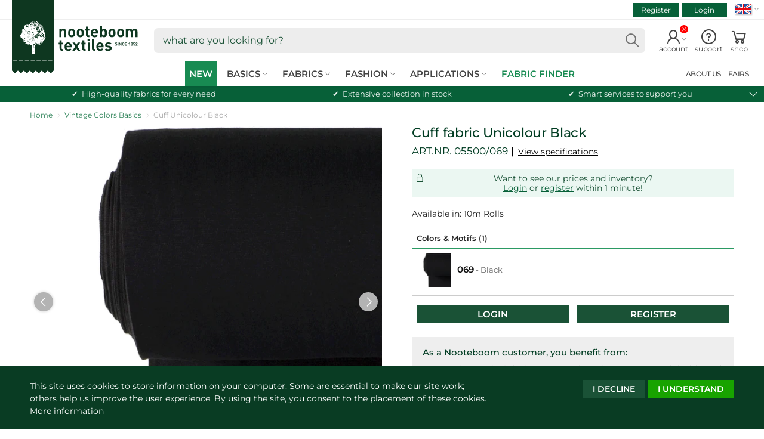

--- FILE ---
content_type: text/html; charset=utf-8
request_url: https://www.nooteboomtextiles.com/products/05500-069
body_size: 33786
content:
<!doctype html>
<!--[if IE 9]> <html class="ie9 no-js supports-no-cookies" lang="en"> <![endif]-->
<!--[if (gt IE 9)|!(IE)]><!-->
<html class="no-js no-touch supports-no-cookies" lang="en">
<!--<![endif]-->
<head>
    <meta charset="utf-8">
    <meta http-equiv="X-UA-Compatible" content="IE=edge">
    <meta name="viewport" content="width=device-width,initial-scale=1">
    <title>Cuff fabric  Unicolour  Black | Wholesale fabrics | Nooteboom Textiles</title>
    <meta name="description" content="Cuff fabric Unicolour Black, is part of our Basic Nooteboom Fabrics collection. Can be used for, sweater etc.">
    <link href="//www.nooteboomtextiles.com/cdn/shop/t/445/assets/nooteboom-style.css?v=153742987292856145911768483721" rel="stylesheet">


  	
  	<script src="//www.nooteboomtextiles.com/cdn/shop/t/445/assets/code-theme_top.js?v=168797065156971209491764661357"></script>
<script>
  var main_globlang = 'en';
  var main_globlang_pref = '';var main_glob_date = '20260124';var cust_glob_cmpg = '';var cust_globsample_total = '0';
  var cust_globsample_free = '0';
  var cust_globsample_price = '0';
  var cust_globspec_col = '';
  var cust_globagent_code = '';
  var cust_glob_did = '';
  var cust_glob_sid = '';
  var cust_glob_wsh = '';
  var cust_glob_eml = '';
  // Theme translations
  window.theme = {
    strings: {
      addToCart: "Add to cart",
      soldOut: "pre-order",
      unavailable: "unavailable"
    },
    moneyFormat: "€{{amount_with_comma_separator}}",
    moneyCentsDelimiter: ",",
    moneyThousandsDelimiter: "."
  };
  // Money format
  Shopify.money_format = '€{{amount_with_comma_separator}}';
</script>

    <link rel="apple-touch-icon" sizes="180x180" href="//www.nooteboomtextiles.com/cdn/shop/t/445/assets/apple-touch-icon.png?v=99073454450920364111764661323">
	<link rel="icon" type="image/png" sizes="32x32" href="//www.nooteboomtextiles.com/cdn/shop/t/445/assets/favicon-32x32.png?v=103908761625009712061764661382">
	<link rel="icon" type="image/png" sizes="16x16" href="//www.nooteboomtextiles.com/cdn/shop/t/445/assets/favicon-16x16.png?v=77976858162828954161764661381">
	<link rel="manifest" href="//www.nooteboomtextiles.com/cdn/shop/t/445/assets/site.webmanifest?v=20276324306293296861764661536">
	<link rel="mask-icon" href="//www.nooteboomtextiles.com/cdn/shop/t/445/assets/safari-pinned-tab.svg?v=37643950588428729021764661448" color="#0b5934">
	<link rel="shortcut icon" href="//www.nooteboomtextiles.com/cdn/shop/t/445/assets/favicon.ico?v=56654783540319817221764661383">
	<meta name="msapplication-TileColor" content="#0b5934">
	<meta name="msapplication-config" content="//www.nooteboomtextiles.com/cdn/shop/t/445/assets/browserconfig.xml?v=181615895426574929721764661536">
	<meta name="theme-color" content="#0b5934">
    
  <link rel="canonical" href="https://www.nooteboomtextiles.com/products/05500-069">
    

  <meta property="og:site_name" content="Nooteboom Textiles">
  <meta property="og:url" content="https://www.nooteboomtextiles.com/products/05500-069">
  <meta property="og:title" content="Cuff fabric Unicolour Black">
  <meta property="og:type" content="product">
  <meta property="og:description" content="Nooteboom Textiles Cuff fabric Unicolour Black">
  <meta property="og:image" content="https://www.nooteboomtextiles.com/cdn/shop/products/5b861f0f8eba9d2ca8abe9b78a5fa359.png?v=1674228585">
  <meta property="og:image:secure_url" content="https://www.nooteboomtextiles.com/cdn/shop/products/5b861f0f8eba9d2ca8abe9b78a5fa359.png?v=1674228585">
  <meta property="og:image:width" content="1500">
  <meta property="og:image:height" content="1500">
<meta name="twitter:card" content="summary_large_image">
  <meta name="twitter:title" content="Cuff fabric Unicolour Black">
  <meta name="twitter:description" content="Nooteboom Textiles Cuff fabric Unicolour Black">
    <meta name="google-site-verification" content="1BxafYBHO3cE-U4kGWgcFGqwYjsKyphPmclD-4gv2o0" />
<script>
  var dataLayerData = {
    'customer': {}
  };dataLayerData.customer = {
    'visitorState': 'LoggedOut',
    'visitorAgent': '',
    'visitorCat': '',
    'visitorHash': ''
  };window.dataLayer = window.dataLayer || []; 
  window.dataLayer.push(dataLayerData);
  
  window.dataLayer = window.dataLayer || [];
  function gtag(){
    //console.log(arguments);
    window.dataLayer.push(arguments);
  }
  gtag('consent', 'default', {
    'ad_storage': 'denied',
    'analytics_storage': 'granted',
    'functionality_storage' : 'granted',
    'personalization_storage' : 'denied',
    'security_storage' : 'granted',
    'ad_user_data' : 'denied',
    'ad_personalization' : 'denied'
  });
</script>
<script>(function(w,d,s,l,i){w[l]=w[l]||[];w[l].push({'gtm.start':
new Date().getTime(),event:'gtm.js'});var f=d.getElementsByTagName(s)[0],
j=d.createElement(s),dl=l!='dataLayer'?'&l='+l:'';j.async=true;j.src=
'https://www.googletagmanager.com/gtm.js?id='+i+dl;f.parentNode.insertBefore(j,f);
})(window,document,'script','dataLayer','GTM-WT3TMDF');</script>
    <script>window.performance && window.performance.mark && window.performance.mark('shopify.content_for_header.start');</script><meta id="shopify-digital-wallet" name="shopify-digital-wallet" content="/1600880728/digital_wallets/dialog">
<link rel="alternate" hreflang="x-default" href="https://www.nooteboomtextiles.com/products/05500-069">
<link rel="alternate" hreflang="en-GB" href="https://www.nooteboomtextiles.com/products/05500-069">
<link rel="alternate" hreflang="nl-NL" href="https://www.nooteboomtextiles.com/nl/products/05500-069">
<link rel="alternate" hreflang="fr-FR" href="https://www.nooteboomtextiles.com/fr/products/05500-069">
<link rel="alternate" hreflang="de-DE" href="https://www.nooteboomtextiles.com/de/products/05500-069">
<link rel="alternate" hreflang="es-ES" href="https://www.nooteboomtextiles.com/es/products/05500-069">
<link rel="alternate" type="application/json+oembed" href="https://www.nooteboomtextiles.com/products/05500-069.oembed">
<script async="async" src="/checkouts/internal/preloads.js?locale=en-NL"></script>
<script id="shopify-features" type="application/json">{"accessToken":"fbc7d4931d0044be56ab6cc88cf1f616","betas":["rich-media-storefront-analytics"],"domain":"www.nooteboomtextiles.com","predictiveSearch":true,"shopId":1600880728,"locale":"en"}</script>
<script>var Shopify = Shopify || {};
Shopify.shop = "nooteboomtextiles-en.myshopify.com";
Shopify.locale = "en";
Shopify.currency = {"active":"EUR","rate":"1.0"};
Shopify.country = "NL";
Shopify.theme = {"name":"Nooteboom | Base Theme v3.8.33 (PROD)","id":188062630272,"schema_name":"Nooteboom Textiles","schema_version":"3.8.33","theme_store_id":null,"role":"main"};
Shopify.theme.handle = "null";
Shopify.theme.style = {"id":null,"handle":null};
Shopify.cdnHost = "www.nooteboomtextiles.com/cdn";
Shopify.routes = Shopify.routes || {};
Shopify.routes.root = "/";</script>
<script type="module">!function(o){(o.Shopify=o.Shopify||{}).modules=!0}(window);</script>
<script>!function(o){function n(){var o=[];function n(){o.push(Array.prototype.slice.apply(arguments))}return n.q=o,n}var t=o.Shopify=o.Shopify||{};t.loadFeatures=n(),t.autoloadFeatures=n()}(window);</script>
<script id="shop-js-analytics" type="application/json">{"pageType":"product"}</script>
<script defer="defer" async type="module" src="//www.nooteboomtextiles.com/cdn/shopifycloud/shop-js/modules/v2/client.init-shop-cart-sync_BT-GjEfc.en.esm.js"></script>
<script defer="defer" async type="module" src="//www.nooteboomtextiles.com/cdn/shopifycloud/shop-js/modules/v2/chunk.common_D58fp_Oc.esm.js"></script>
<script defer="defer" async type="module" src="//www.nooteboomtextiles.com/cdn/shopifycloud/shop-js/modules/v2/chunk.modal_xMitdFEc.esm.js"></script>
<script type="module">
  await import("//www.nooteboomtextiles.com/cdn/shopifycloud/shop-js/modules/v2/client.init-shop-cart-sync_BT-GjEfc.en.esm.js");
await import("//www.nooteboomtextiles.com/cdn/shopifycloud/shop-js/modules/v2/chunk.common_D58fp_Oc.esm.js");
await import("//www.nooteboomtextiles.com/cdn/shopifycloud/shop-js/modules/v2/chunk.modal_xMitdFEc.esm.js");

  window.Shopify.SignInWithShop?.initShopCartSync?.({"fedCMEnabled":true,"windoidEnabled":true});

</script>
<script id="__st">var __st={"a":1600880728,"offset":3600,"reqid":"9f73b9e0-871e-4867-aacd-ca8488cdd208-1769293021","pageurl":"www.nooteboomtextiles.com\/products\/05500-069","u":"540205956ea9","p":"product","rtyp":"product","rid":2043987001432};</script>
<script>window.ShopifyPaypalV4VisibilityTracking = true;</script>
<script id="captcha-bootstrap">!function(){'use strict';const t='contact',e='account',n='new_comment',o=[[t,t],['blogs',n],['comments',n],[t,'customer']],c=[[e,'customer_login'],[e,'guest_login'],[e,'recover_customer_password'],[e,'create_customer']],r=t=>t.map((([t,e])=>`form[action*='/${t}']:not([data-nocaptcha='true']) input[name='form_type'][value='${e}']`)).join(','),a=t=>()=>t?[...document.querySelectorAll(t)].map((t=>t.form)):[];function s(){const t=[...o],e=r(t);return a(e)}const i='password',u='form_key',d=['recaptcha-v3-token','g-recaptcha-response','h-captcha-response',i],f=()=>{try{return window.sessionStorage}catch{return}},m='__shopify_v',_=t=>t.elements[u];function p(t,e,n=!1){try{const o=window.sessionStorage,c=JSON.parse(o.getItem(e)),{data:r}=function(t){const{data:e,action:n}=t;return t[m]||n?{data:e,action:n}:{data:t,action:n}}(c);for(const[e,n]of Object.entries(r))t.elements[e]&&(t.elements[e].value=n);n&&o.removeItem(e)}catch(o){console.error('form repopulation failed',{error:o})}}const l='form_type',E='cptcha';function T(t){t.dataset[E]=!0}const w=window,h=w.document,L='Shopify',v='ce_forms',y='captcha';let A=!1;((t,e)=>{const n=(g='f06e6c50-85a8-45c8-87d0-21a2b65856fe',I='https://cdn.shopify.com/shopifycloud/storefront-forms-hcaptcha/ce_storefront_forms_captcha_hcaptcha.v1.5.2.iife.js',D={infoText:'Protected by hCaptcha',privacyText:'Privacy',termsText:'Terms'},(t,e,n)=>{const o=w[L][v],c=o.bindForm;if(c)return c(t,g,e,D).then(n);var r;o.q.push([[t,g,e,D],n]),r=I,A||(h.body.append(Object.assign(h.createElement('script'),{id:'captcha-provider',async:!0,src:r})),A=!0)});var g,I,D;w[L]=w[L]||{},w[L][v]=w[L][v]||{},w[L][v].q=[],w[L][y]=w[L][y]||{},w[L][y].protect=function(t,e){n(t,void 0,e),T(t)},Object.freeze(w[L][y]),function(t,e,n,w,h,L){const[v,y,A,g]=function(t,e,n){const i=e?o:[],u=t?c:[],d=[...i,...u],f=r(d),m=r(i),_=r(d.filter((([t,e])=>n.includes(e))));return[a(f),a(m),a(_),s()]}(w,h,L),I=t=>{const e=t.target;return e instanceof HTMLFormElement?e:e&&e.form},D=t=>v().includes(t);t.addEventListener('submit',(t=>{const e=I(t);if(!e)return;const n=D(e)&&!e.dataset.hcaptchaBound&&!e.dataset.recaptchaBound,o=_(e),c=g().includes(e)&&(!o||!o.value);(n||c)&&t.preventDefault(),c&&!n&&(function(t){try{if(!f())return;!function(t){const e=f();if(!e)return;const n=_(t);if(!n)return;const o=n.value;o&&e.removeItem(o)}(t);const e=Array.from(Array(32),(()=>Math.random().toString(36)[2])).join('');!function(t,e){_(t)||t.append(Object.assign(document.createElement('input'),{type:'hidden',name:u})),t.elements[u].value=e}(t,e),function(t,e){const n=f();if(!n)return;const o=[...t.querySelectorAll(`input[type='${i}']`)].map((({name:t})=>t)),c=[...d,...o],r={};for(const[a,s]of new FormData(t).entries())c.includes(a)||(r[a]=s);n.setItem(e,JSON.stringify({[m]:1,action:t.action,data:r}))}(t,e)}catch(e){console.error('failed to persist form',e)}}(e),e.submit())}));const S=(t,e)=>{t&&!t.dataset[E]&&(n(t,e.some((e=>e===t))),T(t))};for(const o of['focusin','change'])t.addEventListener(o,(t=>{const e=I(t);D(e)&&S(e,y())}));const B=e.get('form_key'),M=e.get(l),P=B&&M;t.addEventListener('DOMContentLoaded',(()=>{const t=y();if(P)for(const e of t)e.elements[l].value===M&&p(e,B);[...new Set([...A(),...v().filter((t=>'true'===t.dataset.shopifyCaptcha))])].forEach((e=>S(e,t)))}))}(h,new URLSearchParams(w.location.search),n,t,e,['guest_login'])})(!0,!0)}();</script>
<script integrity="sha256-4kQ18oKyAcykRKYeNunJcIwy7WH5gtpwJnB7kiuLZ1E=" data-source-attribution="shopify.loadfeatures" defer="defer" src="//www.nooteboomtextiles.com/cdn/shopifycloud/storefront/assets/storefront/load_feature-a0a9edcb.js" crossorigin="anonymous"></script>
<script data-source-attribution="shopify.dynamic_checkout.dynamic.init">var Shopify=Shopify||{};Shopify.PaymentButton=Shopify.PaymentButton||{isStorefrontPortableWallets:!0,init:function(){window.Shopify.PaymentButton.init=function(){};var t=document.createElement("script");t.src="https://www.nooteboomtextiles.com/cdn/shopifycloud/portable-wallets/latest/portable-wallets.en.js",t.type="module",document.head.appendChild(t)}};
</script>
<script data-source-attribution="shopify.dynamic_checkout.buyer_consent">
  function portableWalletsHideBuyerConsent(e){var t=document.getElementById("shopify-buyer-consent"),n=document.getElementById("shopify-subscription-policy-button");t&&n&&(t.classList.add("hidden"),t.setAttribute("aria-hidden","true"),n.removeEventListener("click",e))}function portableWalletsShowBuyerConsent(e){var t=document.getElementById("shopify-buyer-consent"),n=document.getElementById("shopify-subscription-policy-button");t&&n&&(t.classList.remove("hidden"),t.removeAttribute("aria-hidden"),n.addEventListener("click",e))}window.Shopify?.PaymentButton&&(window.Shopify.PaymentButton.hideBuyerConsent=portableWalletsHideBuyerConsent,window.Shopify.PaymentButton.showBuyerConsent=portableWalletsShowBuyerConsent);
</script>
<script data-source-attribution="shopify.dynamic_checkout.cart.bootstrap">document.addEventListener("DOMContentLoaded",(function(){function t(){return document.querySelector("shopify-accelerated-checkout-cart, shopify-accelerated-checkout")}if(t())Shopify.PaymentButton.init();else{new MutationObserver((function(e,n){t()&&(Shopify.PaymentButton.init(),n.disconnect())})).observe(document.body,{childList:!0,subtree:!0})}}));
</script>
<script id="sections-script" data-sections="site-header" defer="defer" src="//www.nooteboomtextiles.com/cdn/shop/t/445/compiled_assets/scripts.js?v=99750"></script>
<script>window.performance && window.performance.mark && window.performance.mark('shopify.content_for_header.end');</script>
<meta name="p:domain_verify" content="a513c86698b47b0878b6eae5c6e7c5cf"/><!-- BEGIN app block: shopify://apps/t-lab-ai-language-translate/blocks/custom_translations/b5b83690-efd4-434d-8c6a-a5cef4019faf --><!-- BEGIN app snippet: custom_translation_scripts --><script>
(()=>{var o=/\([0-9]+?\)$/,M=/\r?\n|\r|\t|\xa0|\u200B|\u200E|&nbsp;| /g,v=/<\/?[a-z][\s\S]*>/i,t=/^(https?:\/\/|\/\/)[^\s/$.?#].[^\s]*$/i,k=/\{\{\s*([a-zA-Z_]\w*)\s*\}\}/g,p=/\{\{\s*([a-zA-Z_]\w*)\s*\}\}/,r=/^(https:)?\/\/cdn\.shopify\.com\/(.+)\.(png|jpe?g|gif|webp|svgz?|bmp|tiff?|ico|avif)/i,e=/^(https:)?\/\/cdn\.shopify\.com/i,a=/\b(?:https?|ftp)?:?\/\/?[^\s\/]+\/[^\s]+\.(?:png|jpe?g|gif|webp|svgz?|bmp|tiff?|ico|avif)\b/i,I=/url\(['"]?(.*?)['"]?\)/,m="__label:",i=document.createElement("textarea"),u={t:["src","data-src","data-source","data-href","data-zoom","data-master","data-bg","base-src"],i:["srcset","data-srcset"],o:["href","data-href"],u:["href","data-href","data-src","data-zoom"]},g=new Set(["img","picture","button","p","a","input"]),h=16.67,s=function(n){return n.nodeType===Node.ELEMENT_NODE},c=function(n){return n.nodeType===Node.TEXT_NODE};function w(n){return r.test(n.trim())||a.test(n.trim())}function b(n){return(n=>(n=n.trim(),t.test(n)))(n)||e.test(n.trim())}var l=function(n){return!n||0===n.trim().length};function j(n){return i.innerHTML=n,i.value}function T(n){return A(j(n))}function A(n){return n.trim().replace(o,"").replace(M,"").trim()}var _=1e3;function D(n){n=n.trim().replace(M,"").replace(/&amp;/g,"&").replace(/&gt;/g,">").replace(/&lt;/g,"<").trim();return n.length>_?N(n):n}function E(n){return n.trim().toLowerCase().replace(/^https:/i,"")}function N(n){for(var t=5381,r=0;r<n.length;r++)t=(t<<5)+t^n.charCodeAt(r);return(t>>>0).toString(36)}function f(n){for(var t=document.createElement("template"),r=(t.innerHTML=n,["SCRIPT","IFRAME","OBJECT","EMBED","LINK","META"]),e=/^(on\w+|srcdoc|style)$/i,a=document.createTreeWalker(t.content,NodeFilter.SHOW_ELEMENT),i=a.nextNode();i;i=a.nextNode()){var o=i;if(r.includes(o.nodeName))o.remove();else for(var u=o.attributes.length-1;0<=u;--u)e.test(o.attributes[u].name)&&o.removeAttribute(o.attributes[u].name)}return t.innerHTML}function d(n,t,r){void 0===r&&(r=20);for(var e=n,a=0;e&&e.parentElement&&a<r;){for(var i=e.parentElement,o=0,u=t;o<u.length;o++)for(var s=u[o],c=0,l=s.l;c<l.length;c++){var f=l[c];switch(f.type){case"class":for(var d=0,v=i.classList;d<v.length;d++){var p=v[d];if(f.value.test(p))return s.label}break;case"id":if(i.id&&f.value.test(i.id))return s.label;break;case"attribute":if(i.hasAttribute(f.name)){if(!f.value)return s.label;var m=i.getAttribute(f.name);if(m&&f.value.test(m))return s.label}}}e=i,a++}return"unknown"}function y(n,t){var r,e,a;"function"==typeof window.fetch&&"AbortController"in window?(r=new AbortController,e=setTimeout(function(){return r.abort()},3e3),fetch(n,{credentials:"same-origin",signal:r.signal}).then(function(n){return clearTimeout(e),n.ok?n.json():Promise.reject(n)}).then(t).catch(console.error)):((a=new XMLHttpRequest).onreadystatechange=function(){4===a.readyState&&200===a.status&&t(JSON.parse(a.responseText))},a.open("GET",n,!0),a.timeout=3e3,a.send())}function O(){var l=/([^\s]+)\.(png|jpe?g|gif|webp|svgz?|bmp|tiff?|ico|avif)$/i,f=/_(\{width\}x*|\{width\}x\{height\}|\d{3,4}x\d{3,4}|\d{3,4}x|x\d{3,4}|pinco|icon|thumb|small|compact|medium|large|grande|original|master)(_crop_\w+)*(@[2-3]x)*(.progressive)*$/i,d=/^(https?|ftp|file):\/\//i;function r(n){var t,r="".concat(n.path).concat(n.v).concat(null!=(r=n.size)?r:"",".").concat(n.p);return n.m&&(r="".concat(n.path).concat(n.m,"/").concat(n.v).concat(null!=(t=n.size)?t:"",".").concat(n.p)),n.host&&(r="".concat(null!=(t=n.protocol)?t:"","//").concat(n.host).concat(r)),n.g&&(r+=n.g),r}return{h:function(n){var t=!0,r=(d.test(n)||n.startsWith("//")||(t=!1,n="https://example.com"+n),t);n.startsWith("//")&&(r=!1,n="https:"+n);try{new URL(n)}catch(n){return null}var e,a,i,o,u,s,n=new URL(n),c=n.pathname.split("/").filter(function(n){return n});return c.length<1||(a=c.pop(),e=null!=(e=c.pop())?e:null,null===(a=a.match(l)))?null:(s=a[1],a=a[2],i=s.match(f),o=s,(u=null)!==i&&(o=s.substring(0,i.index),u=i[0]),s=0<c.length?"/"+c.join("/")+"/":"/",{protocol:r?n.protocol:null,host:t?n.host:null,path:s,g:n.search,m:e,v:o,size:u,p:a,version:n.searchParams.get("v"),width:n.searchParams.get("width")})},T:r,S:function(n){return(n.m?"/".concat(n.m,"/"):"/").concat(n.v,".").concat(n.p)},M:function(n){return(n.m?"/".concat(n.m,"/"):"/").concat(n.v,".").concat(n.p,"?v=").concat(n.version||"0")},k:function(n,t){return r({protocol:t.protocol,host:t.host,path:t.path,g:t.g,m:t.m,v:t.v,size:n.size,p:t.p,version:t.version,width:t.width})}}}var x,S,C={},H={};function q(p,n){var m=new Map,g=new Map,i=new Map,r=new Map,e=new Map,a=new Map,o=new Map,u=function(n){return n.toLowerCase().replace(/[\s\W_]+/g,"")},s=new Set(n.A.map(u)),c=0,l=!1,f=!1,d=O();function v(n,t,r){s.has(u(n))||n&&t&&(r.set(n,t),l=!0)}function t(n,t){if(n&&n.trim()&&0!==m.size){var r=A(n),e=H[r];if(e&&(p.log("dictionary",'Overlapping text: "'.concat(n,'" related to html: "').concat(e,'"')),t)&&(n=>{if(n)for(var t=h(n.outerHTML),r=t._,e=(t.I||(r=0),n.parentElement),a=0;e&&a<5;){var i=h(e.outerHTML),o=i.I,i=i._;if(o){if(p.log("dictionary","Ancestor depth ".concat(a,": overlap score=").concat(i.toFixed(3),", base=").concat(r.toFixed(3))),r<i)return 1;if(i<r&&0<r)return}e=e.parentElement,a++}})(t))p.log("dictionary",'Skipping text translation for "'.concat(n,'" because an ancestor HTML translation exists'));else{e=m.get(r);if(e)return e;var a=n;if(a&&a.trim()&&0!==g.size){for(var i,o,u,s=g.entries(),c=s.next();!c.done;){var l=c.value[0],f=c.value[1],d=a.trim().match(l);if(d&&1<d.length){i=l,o=f,u=d;break}c=s.next()}if(i&&o&&u){var v=u.slice(1),t=o.match(k);if(t&&t.length===v.length)return t.reduce(function(n,t,r){return n.replace(t,v[r])},o)}}}}return null}function h(n){var r,e,a;return!n||!n.trim()||0===i.size?{I:null,_:0}:(r=D(n),a=0,(e=null)!=(n=i.get(r))?{I:n,_:1}:(i.forEach(function(n,t){-1!==t.indexOf(r)&&(t=r.length/t.length,a<t)&&(a=t,e=n)}),{I:e,_:a}))}function w(n){return n&&n.trim()&&0!==i.size&&(n=D(n),null!=(n=i.get(n)))?n:null}function b(n){if(n&&n.trim()&&0!==r.size){var t=E(n),t=r.get(t);if(t)return t;t=d.h(n);if(t){n=d.M(t).toLowerCase(),n=r.get(n);if(n)return n;n=d.S(t).toLowerCase(),t=r.get(n);if(t)return t}}return null}function T(n){return!n||!n.trim()||0===e.size||void 0===(n=e.get(A(n)))?null:n}function y(n){return!n||!n.trim()||0===a.size||void 0===(n=a.get(E(n)))?null:n}function x(n){var t;return!n||!n.trim()||0===o.size?null:null!=(t=o.get(A(n)))?t:(t=D(n),void 0!==(n=o.get(t))?n:null)}function S(){var n={j:m,D:g,N:i,O:r,C:e,H:a,q:o,L:l,R:c,F:C};return JSON.stringify(n,function(n,t){return t instanceof Map?Object.fromEntries(t.entries()):t})}return{J:function(n,t){v(n,t,m)},U:function(n,t){n&&t&&(n=new RegExp("^".concat(n,"$"),"s"),g.set(n,t),l=!0)},$:function(n,t){var r;n!==t&&(v((r=j(r=n).trim().replace(M,"").trim()).length>_?N(r):r,t,i),c=Math.max(c,n.length))},P:function(n,t){v(n,t,r),(n=d.h(n))&&(v(d.M(n).toLowerCase(),t,r),v(d.S(n).toLowerCase(),t,r))},G:function(n,t){v(n.replace("[img-alt]","").replace(M,"").trim(),t,e)},B:function(n,t){v(n,t,a)},W:function(n,t){f=!0,v(n,t,o)},V:function(){return p.log("dictionary","Translation dictionaries: ",S),i.forEach(function(n,r){m.forEach(function(n,t){r!==t&&-1!==r.indexOf(t)&&(C[t]=A(n),H[t]=r)})}),p.log("dictionary","appliedTextTranslations: ",JSON.stringify(C)),p.log("dictionary","overlappingTexts: ",JSON.stringify(H)),{L:l,Z:f,K:t,X:w,Y:b,nn:T,tn:y,rn:x}}}}function z(n,t,r){function f(n,t){t=n.split(t);return 2===t.length?t[1].trim()?t:[t[0]]:[n]}var d=q(r,t);return n.forEach(function(n){if(n){var c,l=n.name,n=n.value;if(l&&n){if("string"==typeof n)try{c=JSON.parse(n)}catch(n){return void r.log("dictionary","Invalid metafield JSON for "+l,function(){return String(n)})}else c=n;c&&Object.keys(c).forEach(function(e){if(e){var n,t,r,a=c[e];if(a)if(e!==a)if(l.includes("judge"))r=T(e),d.W(r,a);else if(e.startsWith("[img-alt]"))d.G(e,a);else if(e.startsWith("[img-src]"))n=E(e.replace("[img-src]","")),d.P(n,a);else if(v.test(e))d.$(e,a);else if(w(e))n=E(e),d.P(n,a);else if(b(e))r=E(e),d.B(r,a);else if("/"===(n=(n=e).trim())[0]&&"/"!==n[1]&&(r=E(e),d.B(r,a),r=T(e),d.J(r,a)),p.test(e))(s=(r=e).match(k))&&0<s.length&&(t=r.replace(/[-\/\\^$*+?.()|[\]]/g,"\\$&"),s.forEach(function(n){t=t.replace(n,"(.*)")}),d.U(t,a));else if(e.startsWith(m))r=a.replace(m,""),s=e.replace(m,""),d.J(T(s),r);else{if("product_tags"===l)for(var i=0,o=["_",":"];i<o.length;i++){var u=(n=>{if(e.includes(n)){var t=f(e,n),r=f(a,n);if(t.length===r.length)return t.forEach(function(n,t){n!==r[t]&&(d.J(T(n),r[t]),d.J(T("".concat(n,":")),"".concat(r[t],":")))}),{value:void 0}}})(o[i]);if("object"==typeof u)return u.value}var s=T(e);s!==a&&d.J(s,a)}}})}}}),d.V()}function L(y,x){var e=[{label:"judge-me",l:[{type:"class",value:/jdgm/i},{type:"id",value:/judge-me/i},{type:"attribute",name:"data-widget-name",value:/review_widget/i}]}],a=O();function S(r,n,e){n.forEach(function(n){var t=r.getAttribute(n);t&&(t=n.includes("href")?e.tn(t):e.K(t))&&r.setAttribute(n,t)})}function M(n,t,r){var e,a=n.getAttribute(t);a&&((e=i(a=E(a.split("&")[0]),r))?n.setAttribute(t,e):(e=r.tn(a))&&n.setAttribute(t,e))}function k(n,t,r){var e=n.getAttribute(t);e&&(e=((n,t)=>{var r=(n=n.split(",").filter(function(n){return null!=n&&""!==n.trim()}).map(function(n){var n=n.trim().split(/\s+/),t=n[0].split("?"),r=t[0],t=t[1],t=t?t.split("&"):[],e=((n,t)=>{for(var r=0;r<n.length;r++)if(t(n[r]))return n[r];return null})(t,function(n){return n.startsWith("v=")}),t=t.filter(function(n){return!n.startsWith("v=")}),n=n[1];return{url:r,version:e,en:t.join("&"),size:n}}))[0].url;if(r=i(r=n[0].version?"".concat(r,"?").concat(n[0].version):r,t)){var e=a.h(r);if(e)return n.map(function(n){var t=n.url,r=a.h(t);return r&&(t=a.k(r,e)),n.en&&(r=t.includes("?")?"&":"?",t="".concat(t).concat(r).concat(n.en)),t=n.size?"".concat(t," ").concat(n.size):t}).join(",")}})(e,r))&&n.setAttribute(t,e)}function i(n,t){var r=a.h(n);return null===r?null:(n=t.Y(n))?null===(n=a.h(n))?null:a.k(r,n):(n=a.S(r),null===(t=t.Y(n))||null===(n=a.h(t))?null:a.k(r,n))}function A(n,t,r){var e,a,i,o;r.an&&(e=n,a=r.on,u.o.forEach(function(n){var t=e.getAttribute(n);if(!t)return!1;!t.startsWith("/")||t.startsWith("//")||t.startsWith(a)||(t="".concat(a).concat(t),e.setAttribute(n,t))})),i=n,r=u.u.slice(),o=t,r.forEach(function(n){var t,r=i.getAttribute(n);r&&(w(r)?(t=o.Y(r))&&i.setAttribute(n,t):(t=o.tn(r))&&i.setAttribute(n,t))})}function _(t,r){var n,e,a,i,o;u.t.forEach(function(n){return M(t,n,r)}),u.i.forEach(function(n){return k(t,n,r)}),e="alt",a=r,(o=(n=t).getAttribute(e))&&((i=a.nn(o))?n.setAttribute(e,i):(i=a.K(o))&&n.setAttribute(e,i))}return{un:function(n){return!(!n||!s(n)||x.sn.includes((n=n).tagName.toLowerCase())||n.classList.contains("tl-switcher-container")||(n=n.parentNode)&&["SCRIPT","STYLE"].includes(n.nodeName.toUpperCase()))},cn:function(n){if(c(n)&&null!=(t=n.textContent)&&t.trim()){if(y.Z)if("judge-me"===d(n,e,5)){var t=y.rn(n.textContent);if(t)return void(n.textContent=j(t))}var r,t=y.K(n.textContent,n.parentElement||void 0);t&&(r=n.textContent.trim().replace(o,"").trim(),n.textContent=j(n.textContent.replace(r,t)))}},ln:function(n){if(!!l(n.textContent)||!n.innerHTML)return!1;if(y.Z&&"judge-me"===d(n,e,5)){var t=y.rn(n.innerHTML);if(t)return n.innerHTML=f(t),!0}t=y.X(n.innerHTML);return!!t&&(n.innerHTML=f(t),!0)},fn:function(n){var t,r,e,a,i,o,u,s,c,l;switch(S(n,["data-label","title"],y),n.tagName.toLowerCase()){case"span":S(n,["data-tooltip"],y);break;case"a":A(n,y,x);break;case"input":c=u=y,(l=(s=o=n).getAttribute("type"))&&("submit"===l||"button"===l)&&(l=s.getAttribute("value"),c=c.K(l))&&s.setAttribute("value",c),S(o,["placeholder"],u);break;case"textarea":S(n,["placeholder"],y);break;case"img":_(n,y);break;case"picture":for(var f=y,d=n.childNodes,v=0;v<d.length;v++){var p=d[v];if(p.tagName)switch(p.tagName.toLowerCase()){case"source":k(p,"data-srcset",f),k(p,"srcset",f);break;case"img":_(p,f)}}break;case"div":s=l=y,(u=o=c=n)&&(o=o.style.backgroundImage||o.getAttribute("data-bg")||"")&&"none"!==o&&(o=o.match(I))&&o[1]&&(o=o[1],s=s.Y(o))&&(u.style.backgroundImage='url("'.concat(s,'")')),a=c,i=l,["src","data-src","data-bg"].forEach(function(n){return M(a,n,i)}),["data-bgset"].forEach(function(n){return k(a,n,i)}),["data-href"].forEach(function(n){return S(a,[n],i)});break;case"button":r=y,(e=(t=n).getAttribute("value"))&&(r=r.K(e))&&t.setAttribute("value",r);break;case"iframe":e=y,(r=(t=n).getAttribute("src"))&&(e=e.tn(r))&&t.setAttribute("src",e);break;case"video":for(var m=n,g=y,h=["src"],w=0;w<h.length;w++){var b=h[w],T=m.getAttribute(b);T&&(T=g.tn(T))&&m.setAttribute(b,T)}}},getImageTranslation:function(n){return i(n,y)}}}function R(s,c,l){r=c.dn,e=new WeakMap;var r,e,a={add:function(n){var t=Date.now()+r;e.set(n,t)},has:function(n){var t=null!=(t=e.get(n))?t:0;return!(Date.now()>=t&&(e.delete(n),1))}},i=[],o=[],f=[],d=[],u=2*h,v=3*h;function p(n){var t,r,e;n&&(n.nodeType===Node.TEXT_NODE&&s.un(n.parentElement)?s.cn(n):s.un(n)&&(n=n,s.fn(n),t=g.has(n.tagName.toLowerCase())||(t=(t=n).getBoundingClientRect(),r=window.innerHeight||document.documentElement.clientHeight,e=window.innerWidth||document.documentElement.clientWidth,r=t.top<=r&&0<=t.top+t.height,e=t.left<=e&&0<=t.left+t.width,r&&e),a.has(n)||(t?i:o).push(n)))}function m(n){if(l.log("messageHandler","Processing element:",n),s.un(n)){var t=s.ln(n);if(a.add(n),!t){var r=n.childNodes;l.log("messageHandler","Child nodes:",r);for(var e=0;e<r.length;e++)p(r[e])}}}requestAnimationFrame(function n(){for(var t=performance.now();0<i.length;){var r=i.shift();if(r&&!a.has(r)&&m(r),performance.now()-t>=v)break}requestAnimationFrame(n)}),requestAnimationFrame(function n(){for(var t=performance.now();0<o.length;){var r=o.shift();if(r&&!a.has(r)&&m(r),performance.now()-t>=u)break}requestAnimationFrame(n)}),c.vn&&requestAnimationFrame(function n(){for(var t=performance.now();0<f.length;){var r=f.shift();if(r&&s.fn(r),performance.now()-t>=u)break}requestAnimationFrame(n)}),c.pn&&requestAnimationFrame(function n(){for(var t=performance.now();0<d.length;){var r=d.shift();if(r&&s.cn(r),performance.now()-t>=u)break}requestAnimationFrame(n)});var n={subtree:!0,childList:!0,attributes:c.vn,characterData:c.pn};new MutationObserver(function(n){l.log("observer","Observer:",n);for(var t=0;t<n.length;t++){var r=n[t];switch(r.type){case"childList":for(var e=r.addedNodes,a=0;a<e.length;a++)p(e[a]);var i=r.target.childNodes;if(i.length<=10)for(var o=0;o<i.length;o++)p(i[o]);break;case"attributes":var u=r.target;s.un(u)&&u&&f.push(u);break;case"characterData":c.pn&&(u=r.target)&&u.nodeType===Node.TEXT_NODE&&d.push(u)}}}).observe(document.documentElement,n)}void 0===window.TranslationLab&&(window.TranslationLab={}),window.TranslationLab.CustomTranslations=(x=(()=>{var a;try{a=window.localStorage.getItem("tlab_debug_mode")||null}catch(n){a=null}return{log:function(n,t){for(var r=[],e=2;e<arguments.length;e++)r[e-2]=arguments[e];!a||"observer"===n&&"all"===a||("all"===a||a===n||"custom"===n&&"custom"===a)&&(n=r.map(function(n){if("function"==typeof n)try{return n()}catch(n){return"Error generating parameter: ".concat(n.message)}return n}),console.log.apply(console,[t].concat(n)))}}})(),S=null,{init:function(n,t){n&&!n.isPrimaryLocale&&n.translationsMetadata&&n.translationsMetadata.length&&(0<(t=((n,t,r,e)=>{function a(n,t){for(var r=[],e=2;e<arguments.length;e++)r[e-2]=arguments[e];for(var a=0,i=r;a<i.length;a++){var o=i[a];if(o&&void 0!==o[n])return o[n]}return t}var i=window.localStorage.getItem("tlab_feature_options"),o=null;if(i)try{o=JSON.parse(i)}catch(n){e.log("dictionary","Invalid tlab_feature_options JSON",String(n))}var r=a("useMessageHandler",!0,o,i=r),u=a("messageHandlerCooldown",2e3,o,i),s=a("localizeUrls",!1,o,i),c=a("processShadowRoot",!1,o,i),l=a("attributesMutations",!1,o,i),f=a("processCharacterData",!1,o,i),d=a("excludedTemplates",[],o,i),o=a("phraseIgnoreList",[],o,i);return e.log("dictionary","useMessageHandler:",r),e.log("dictionary","messageHandlerCooldown:",u),e.log("dictionary","localizeUrls:",s),e.log("dictionary","processShadowRoot:",c),e.log("dictionary","attributesMutations:",l),e.log("dictionary","processCharacterData:",f),e.log("dictionary","excludedTemplates:",d),e.log("dictionary","phraseIgnoreList:",o),{sn:["html","head","meta","script","noscript","style","link","canvas","svg","g","path","ellipse","br","hr"],locale:n,on:t,gn:r,dn:u,an:s,hn:c,vn:l,pn:f,mn:d,A:o}})(n.locale,n.on,t,x)).mn.length&&t.mn.includes(n.template)||(n=z(n.translationsMetadata,t,x),S=L(n,t),n.L&&(t.gn&&R(S,t,x),window.addEventListener("DOMContentLoaded",function(){function e(n){n=/\/products\/(.+?)(\?.+)?$/.exec(n);return n?n[1]:null}var n,t,r,a;(a=document.querySelector(".cbb-frequently-bought-selector-label-name"))&&"true"!==a.getAttribute("translated")&&(n=e(window.location.pathname))&&(t="https://".concat(window.location.host,"/products/").concat(n,".json"),r="https://".concat(window.location.host).concat(window.Shopify.routes.root,"products/").concat(n,".json"),y(t,function(n){a.childNodes.forEach(function(t){t.textContent===n.product.title&&y(r,function(n){t.textContent!==n.product.title&&(t.textContent=n.product.title,a.setAttribute("translated","true"))})})}),document.querySelectorAll('[class*="cbb-frequently-bought-selector-link"]').forEach(function(t){var n,r;"true"!==t.getAttribute("translated")&&(n=t.getAttribute("href"))&&(r=e(n))&&y("https://".concat(window.location.host).concat(window.Shopify.routes.root,"products/").concat(r,".json"),function(n){t.textContent!==n.product.title&&(t.textContent=n.product.title,t.setAttribute("translated","true"))})}))}))))},getImageTranslation:function(n){return x.log("dictionary","translationManager: ",S),S?S.getImageTranslation(n):null}})})();
</script><!-- END app snippet -->

<script>
  (function() {
    var ctx = {
      locale: 'en',
      isPrimaryLocale: true,
      rootUrl: '',
      translationsMetadata: [{},{"name":"judge-me-product-review","value":null}],
      template: "product",
    };
    var settings = null;
    TranslationLab.CustomTranslations.init(ctx, settings);
  })()
</script>


<!-- END app block --><script src="https://cdn.shopify.com/extensions/019bdac8-2f9c-7be1-83fc-5049a7eba8b9/asktimmy-ai-103/assets/ai-chat.js" type="text/javascript" defer="defer"></script>
<link href="https://monorail-edge.shopifysvc.com" rel="dns-prefetch">
<script>(function(){if ("sendBeacon" in navigator && "performance" in window) {try {var session_token_from_headers = performance.getEntriesByType('navigation')[0].serverTiming.find(x => x.name == '_s').description;} catch {var session_token_from_headers = undefined;}var session_cookie_matches = document.cookie.match(/_shopify_s=([^;]*)/);var session_token_from_cookie = session_cookie_matches && session_cookie_matches.length === 2 ? session_cookie_matches[1] : "";var session_token = session_token_from_headers || session_token_from_cookie || "";function handle_abandonment_event(e) {var entries = performance.getEntries().filter(function(entry) {return /monorail-edge.shopifysvc.com/.test(entry.name);});if (!window.abandonment_tracked && entries.length === 0) {window.abandonment_tracked = true;var currentMs = Date.now();var navigation_start = performance.timing.navigationStart;var payload = {shop_id: 1600880728,url: window.location.href,navigation_start,duration: currentMs - navigation_start,session_token,page_type: "product"};window.navigator.sendBeacon("https://monorail-edge.shopifysvc.com/v1/produce", JSON.stringify({schema_id: "online_store_buyer_site_abandonment/1.1",payload: payload,metadata: {event_created_at_ms: currentMs,event_sent_at_ms: currentMs}}));}}window.addEventListener('pagehide', handle_abandonment_event);}}());</script>
<script id="web-pixels-manager-setup">(function e(e,d,r,n,o){if(void 0===o&&(o={}),!Boolean(null===(a=null===(i=window.Shopify)||void 0===i?void 0:i.analytics)||void 0===a?void 0:a.replayQueue)){var i,a;window.Shopify=window.Shopify||{};var t=window.Shopify;t.analytics=t.analytics||{};var s=t.analytics;s.replayQueue=[],s.publish=function(e,d,r){return s.replayQueue.push([e,d,r]),!0};try{self.performance.mark("wpm:start")}catch(e){}var l=function(){var e={modern:/Edge?\/(1{2}[4-9]|1[2-9]\d|[2-9]\d{2}|\d{4,})\.\d+(\.\d+|)|Firefox\/(1{2}[4-9]|1[2-9]\d|[2-9]\d{2}|\d{4,})\.\d+(\.\d+|)|Chrom(ium|e)\/(9{2}|\d{3,})\.\d+(\.\d+|)|(Maci|X1{2}).+ Version\/(15\.\d+|(1[6-9]|[2-9]\d|\d{3,})\.\d+)([,.]\d+|)( \(\w+\)|)( Mobile\/\w+|) Safari\/|Chrome.+OPR\/(9{2}|\d{3,})\.\d+\.\d+|(CPU[ +]OS|iPhone[ +]OS|CPU[ +]iPhone|CPU IPhone OS|CPU iPad OS)[ +]+(15[._]\d+|(1[6-9]|[2-9]\d|\d{3,})[._]\d+)([._]\d+|)|Android:?[ /-](13[3-9]|1[4-9]\d|[2-9]\d{2}|\d{4,})(\.\d+|)(\.\d+|)|Android.+Firefox\/(13[5-9]|1[4-9]\d|[2-9]\d{2}|\d{4,})\.\d+(\.\d+|)|Android.+Chrom(ium|e)\/(13[3-9]|1[4-9]\d|[2-9]\d{2}|\d{4,})\.\d+(\.\d+|)|SamsungBrowser\/([2-9]\d|\d{3,})\.\d+/,legacy:/Edge?\/(1[6-9]|[2-9]\d|\d{3,})\.\d+(\.\d+|)|Firefox\/(5[4-9]|[6-9]\d|\d{3,})\.\d+(\.\d+|)|Chrom(ium|e)\/(5[1-9]|[6-9]\d|\d{3,})\.\d+(\.\d+|)([\d.]+$|.*Safari\/(?![\d.]+ Edge\/[\d.]+$))|(Maci|X1{2}).+ Version\/(10\.\d+|(1[1-9]|[2-9]\d|\d{3,})\.\d+)([,.]\d+|)( \(\w+\)|)( Mobile\/\w+|) Safari\/|Chrome.+OPR\/(3[89]|[4-9]\d|\d{3,})\.\d+\.\d+|(CPU[ +]OS|iPhone[ +]OS|CPU[ +]iPhone|CPU IPhone OS|CPU iPad OS)[ +]+(10[._]\d+|(1[1-9]|[2-9]\d|\d{3,})[._]\d+)([._]\d+|)|Android:?[ /-](13[3-9]|1[4-9]\d|[2-9]\d{2}|\d{4,})(\.\d+|)(\.\d+|)|Mobile Safari.+OPR\/([89]\d|\d{3,})\.\d+\.\d+|Android.+Firefox\/(13[5-9]|1[4-9]\d|[2-9]\d{2}|\d{4,})\.\d+(\.\d+|)|Android.+Chrom(ium|e)\/(13[3-9]|1[4-9]\d|[2-9]\d{2}|\d{4,})\.\d+(\.\d+|)|Android.+(UC? ?Browser|UCWEB|U3)[ /]?(15\.([5-9]|\d{2,})|(1[6-9]|[2-9]\d|\d{3,})\.\d+)\.\d+|SamsungBrowser\/(5\.\d+|([6-9]|\d{2,})\.\d+)|Android.+MQ{2}Browser\/(14(\.(9|\d{2,})|)|(1[5-9]|[2-9]\d|\d{3,})(\.\d+|))(\.\d+|)|K[Aa][Ii]OS\/(3\.\d+|([4-9]|\d{2,})\.\d+)(\.\d+|)/},d=e.modern,r=e.legacy,n=navigator.userAgent;return n.match(d)?"modern":n.match(r)?"legacy":"unknown"}(),u="modern"===l?"modern":"legacy",c=(null!=n?n:{modern:"",legacy:""})[u],f=function(e){return[e.baseUrl,"/wpm","/b",e.hashVersion,"modern"===e.buildTarget?"m":"l",".js"].join("")}({baseUrl:d,hashVersion:r,buildTarget:u}),m=function(e){var d=e.version,r=e.bundleTarget,n=e.surface,o=e.pageUrl,i=e.monorailEndpoint;return{emit:function(e){var a=e.status,t=e.errorMsg,s=(new Date).getTime(),l=JSON.stringify({metadata:{event_sent_at_ms:s},events:[{schema_id:"web_pixels_manager_load/3.1",payload:{version:d,bundle_target:r,page_url:o,status:a,surface:n,error_msg:t},metadata:{event_created_at_ms:s}}]});if(!i)return console&&console.warn&&console.warn("[Web Pixels Manager] No Monorail endpoint provided, skipping logging."),!1;try{return self.navigator.sendBeacon.bind(self.navigator)(i,l)}catch(e){}var u=new XMLHttpRequest;try{return u.open("POST",i,!0),u.setRequestHeader("Content-Type","text/plain"),u.send(l),!0}catch(e){return console&&console.warn&&console.warn("[Web Pixels Manager] Got an unhandled error while logging to Monorail."),!1}}}}({version:r,bundleTarget:l,surface:e.surface,pageUrl:self.location.href,monorailEndpoint:e.monorailEndpoint});try{o.browserTarget=l,function(e){var d=e.src,r=e.async,n=void 0===r||r,o=e.onload,i=e.onerror,a=e.sri,t=e.scriptDataAttributes,s=void 0===t?{}:t,l=document.createElement("script"),u=document.querySelector("head"),c=document.querySelector("body");if(l.async=n,l.src=d,a&&(l.integrity=a,l.crossOrigin="anonymous"),s)for(var f in s)if(Object.prototype.hasOwnProperty.call(s,f))try{l.dataset[f]=s[f]}catch(e){}if(o&&l.addEventListener("load",o),i&&l.addEventListener("error",i),u)u.appendChild(l);else{if(!c)throw new Error("Did not find a head or body element to append the script");c.appendChild(l)}}({src:f,async:!0,onload:function(){if(!function(){var e,d;return Boolean(null===(d=null===(e=window.Shopify)||void 0===e?void 0:e.analytics)||void 0===d?void 0:d.initialized)}()){var d=window.webPixelsManager.init(e)||void 0;if(d){var r=window.Shopify.analytics;r.replayQueue.forEach((function(e){var r=e[0],n=e[1],o=e[2];d.publishCustomEvent(r,n,o)})),r.replayQueue=[],r.publish=d.publishCustomEvent,r.visitor=d.visitor,r.initialized=!0}}},onerror:function(){return m.emit({status:"failed",errorMsg:"".concat(f," has failed to load")})},sri:function(e){var d=/^sha384-[A-Za-z0-9+/=]+$/;return"string"==typeof e&&d.test(e)}(c)?c:"",scriptDataAttributes:o}),m.emit({status:"loading"})}catch(e){m.emit({status:"failed",errorMsg:(null==e?void 0:e.message)||"Unknown error"})}}})({shopId: 1600880728,storefrontBaseUrl: "https://www.nooteboomtextiles.com",extensionsBaseUrl: "https://extensions.shopifycdn.com/cdn/shopifycloud/web-pixels-manager",monorailEndpoint: "https://monorail-edge.shopifysvc.com/unstable/produce_batch",surface: "storefront-renderer",enabledBetaFlags: ["2dca8a86"],webPixelsConfigList: [{"id":"2643296640","configuration":"{\"accountID\":\"asktimmy-metrics-track\"}","eventPayloadVersion":"v1","runtimeContext":"STRICT","scriptVersion":"c1f1bc43cacc075614ba9e4275fc1167","type":"APP","apiClientId":78476869633,"privacyPurposes":["ANALYTICS","MARKETING","SALE_OF_DATA"],"dataSharingAdjustments":{"protectedCustomerApprovalScopes":["read_customer_email","read_customer_name","read_customer_personal_data"]}},{"id":"shopify-app-pixel","configuration":"{}","eventPayloadVersion":"v1","runtimeContext":"STRICT","scriptVersion":"0450","apiClientId":"shopify-pixel","type":"APP","privacyPurposes":["ANALYTICS","MARKETING"]},{"id":"shopify-custom-pixel","eventPayloadVersion":"v1","runtimeContext":"LAX","scriptVersion":"0450","apiClientId":"shopify-pixel","type":"CUSTOM","privacyPurposes":["ANALYTICS","MARKETING"]}],isMerchantRequest: false,initData: {"shop":{"name":"Nooteboom Textiles","paymentSettings":{"currencyCode":"EUR"},"myshopifyDomain":"nooteboomtextiles-en.myshopify.com","countryCode":"NL","storefrontUrl":"https:\/\/www.nooteboomtextiles.com"},"customer":null,"cart":null,"checkout":null,"productVariants":[{"price":{"amount":999.0,"currencyCode":"EUR"},"product":{"title":"05500\/069","vendor":"Nooteboom","id":"2043987001432","untranslatedTitle":"05500\/069","url":"\/products\/05500-069","type":"Fabric"},"id":"32254394892376","image":{"src":"\/\/www.nooteboomtextiles.com\/cdn\/shop\/products\/5b861f0f8eba9d2ca8abe9b78a5fa359.png?v=1674228585"},"sku":"05500\/069","title":"Rolls","untranslatedTitle":"Rolls"}],"purchasingCompany":null},},"https://www.nooteboomtextiles.com/cdn","fcfee988w5aeb613cpc8e4bc33m6693e112",{"modern":"","legacy":""},{"shopId":"1600880728","storefrontBaseUrl":"https:\/\/www.nooteboomtextiles.com","extensionBaseUrl":"https:\/\/extensions.shopifycdn.com\/cdn\/shopifycloud\/web-pixels-manager","surface":"storefront-renderer","enabledBetaFlags":"[\"2dca8a86\"]","isMerchantRequest":"false","hashVersion":"fcfee988w5aeb613cpc8e4bc33m6693e112","publish":"custom","events":"[[\"page_viewed\",{}],[\"product_viewed\",{\"productVariant\":{\"price\":{\"amount\":999.0,\"currencyCode\":\"EUR\"},\"product\":{\"title\":\"05500\/069\",\"vendor\":\"Nooteboom\",\"id\":\"2043987001432\",\"untranslatedTitle\":\"05500\/069\",\"url\":\"\/products\/05500-069\",\"type\":\"Fabric\"},\"id\":\"32254394892376\",\"image\":{\"src\":\"\/\/www.nooteboomtextiles.com\/cdn\/shop\/products\/5b861f0f8eba9d2ca8abe9b78a5fa359.png?v=1674228585\"},\"sku\":\"05500\/069\",\"title\":\"Rolls\",\"untranslatedTitle\":\"Rolls\"}}]]"});</script><script>
  window.ShopifyAnalytics = window.ShopifyAnalytics || {};
  window.ShopifyAnalytics.meta = window.ShopifyAnalytics.meta || {};
  window.ShopifyAnalytics.meta.currency = 'EUR';
  var meta = {"product":{"id":2043987001432,"gid":"gid:\/\/shopify\/Product\/2043987001432","vendor":"Nooteboom","type":"Fabric","handle":"05500-069","variants":[{"id":32254394892376,"price":99900,"name":"05500\/069 - Rolls","public_title":"Rolls","sku":"05500\/069"}],"remote":false},"page":{"pageType":"product","resourceType":"product","resourceId":2043987001432,"requestId":"9f73b9e0-871e-4867-aacd-ca8488cdd208-1769293021"}};
  for (var attr in meta) {
    window.ShopifyAnalytics.meta[attr] = meta[attr];
  }
</script>
<script class="analytics">
  (function () {
    var customDocumentWrite = function(content) {
      var jquery = null;

      if (window.jQuery) {
        jquery = window.jQuery;
      } else if (window.Checkout && window.Checkout.$) {
        jquery = window.Checkout.$;
      }

      if (jquery) {
        jquery('body').append(content);
      }
    };

    var hasLoggedConversion = function(token) {
      if (token) {
        return document.cookie.indexOf('loggedConversion=' + token) !== -1;
      }
      return false;
    }

    var setCookieIfConversion = function(token) {
      if (token) {
        var twoMonthsFromNow = new Date(Date.now());
        twoMonthsFromNow.setMonth(twoMonthsFromNow.getMonth() + 2);

        document.cookie = 'loggedConversion=' + token + '; expires=' + twoMonthsFromNow;
      }
    }

    var trekkie = window.ShopifyAnalytics.lib = window.trekkie = window.trekkie || [];
    if (trekkie.integrations) {
      return;
    }
    trekkie.methods = [
      'identify',
      'page',
      'ready',
      'track',
      'trackForm',
      'trackLink'
    ];
    trekkie.factory = function(method) {
      return function() {
        var args = Array.prototype.slice.call(arguments);
        args.unshift(method);
        trekkie.push(args);
        return trekkie;
      };
    };
    for (var i = 0; i < trekkie.methods.length; i++) {
      var key = trekkie.methods[i];
      trekkie[key] = trekkie.factory(key);
    }
    trekkie.load = function(config) {
      trekkie.config = config || {};
      trekkie.config.initialDocumentCookie = document.cookie;
      var first = document.getElementsByTagName('script')[0];
      var script = document.createElement('script');
      script.type = 'text/javascript';
      script.onerror = function(e) {
        var scriptFallback = document.createElement('script');
        scriptFallback.type = 'text/javascript';
        scriptFallback.onerror = function(error) {
                var Monorail = {
      produce: function produce(monorailDomain, schemaId, payload) {
        var currentMs = new Date().getTime();
        var event = {
          schema_id: schemaId,
          payload: payload,
          metadata: {
            event_created_at_ms: currentMs,
            event_sent_at_ms: currentMs
          }
        };
        return Monorail.sendRequest("https://" + monorailDomain + "/v1/produce", JSON.stringify(event));
      },
      sendRequest: function sendRequest(endpointUrl, payload) {
        // Try the sendBeacon API
        if (window && window.navigator && typeof window.navigator.sendBeacon === 'function' && typeof window.Blob === 'function' && !Monorail.isIos12()) {
          var blobData = new window.Blob([payload], {
            type: 'text/plain'
          });

          if (window.navigator.sendBeacon(endpointUrl, blobData)) {
            return true;
          } // sendBeacon was not successful

        } // XHR beacon

        var xhr = new XMLHttpRequest();

        try {
          xhr.open('POST', endpointUrl);
          xhr.setRequestHeader('Content-Type', 'text/plain');
          xhr.send(payload);
        } catch (e) {
          console.log(e);
        }

        return false;
      },
      isIos12: function isIos12() {
        return window.navigator.userAgent.lastIndexOf('iPhone; CPU iPhone OS 12_') !== -1 || window.navigator.userAgent.lastIndexOf('iPad; CPU OS 12_') !== -1;
      }
    };
    Monorail.produce('monorail-edge.shopifysvc.com',
      'trekkie_storefront_load_errors/1.1',
      {shop_id: 1600880728,
      theme_id: 188062630272,
      app_name: "storefront",
      context_url: window.location.href,
      source_url: "//www.nooteboomtextiles.com/cdn/s/trekkie.storefront.8d95595f799fbf7e1d32231b9a28fd43b70c67d3.min.js"});

        };
        scriptFallback.async = true;
        scriptFallback.src = '//www.nooteboomtextiles.com/cdn/s/trekkie.storefront.8d95595f799fbf7e1d32231b9a28fd43b70c67d3.min.js';
        first.parentNode.insertBefore(scriptFallback, first);
      };
      script.async = true;
      script.src = '//www.nooteboomtextiles.com/cdn/s/trekkie.storefront.8d95595f799fbf7e1d32231b9a28fd43b70c67d3.min.js';
      first.parentNode.insertBefore(script, first);
    };
    trekkie.load(
      {"Trekkie":{"appName":"storefront","development":false,"defaultAttributes":{"shopId":1600880728,"isMerchantRequest":null,"themeId":188062630272,"themeCityHash":"8277736648187870915","contentLanguage":"en","currency":"EUR"},"isServerSideCookieWritingEnabled":true,"monorailRegion":"shop_domain","enabledBetaFlags":["65f19447"]},"Session Attribution":{},"S2S":{"facebookCapiEnabled":false,"source":"trekkie-storefront-renderer","apiClientId":580111}}
    );

    var loaded = false;
    trekkie.ready(function() {
      if (loaded) return;
      loaded = true;

      window.ShopifyAnalytics.lib = window.trekkie;

      var originalDocumentWrite = document.write;
      document.write = customDocumentWrite;
      try { window.ShopifyAnalytics.merchantGoogleAnalytics.call(this); } catch(error) {};
      document.write = originalDocumentWrite;

      window.ShopifyAnalytics.lib.page(null,{"pageType":"product","resourceType":"product","resourceId":2043987001432,"requestId":"9f73b9e0-871e-4867-aacd-ca8488cdd208-1769293021","shopifyEmitted":true});

      var match = window.location.pathname.match(/checkouts\/(.+)\/(thank_you|post_purchase)/)
      var token = match? match[1]: undefined;
      if (!hasLoggedConversion(token)) {
        setCookieIfConversion(token);
        window.ShopifyAnalytics.lib.track("Viewed Product",{"currency":"EUR","variantId":32254394892376,"productId":2043987001432,"productGid":"gid:\/\/shopify\/Product\/2043987001432","name":"05500\/069 - Rolls","price":"999.00","sku":"05500\/069","brand":"Nooteboom","variant":"Rolls","category":"Fabric","nonInteraction":true,"remote":false},undefined,undefined,{"shopifyEmitted":true});
      window.ShopifyAnalytics.lib.track("monorail:\/\/trekkie_storefront_viewed_product\/1.1",{"currency":"EUR","variantId":32254394892376,"productId":2043987001432,"productGid":"gid:\/\/shopify\/Product\/2043987001432","name":"05500\/069 - Rolls","price":"999.00","sku":"05500\/069","brand":"Nooteboom","variant":"Rolls","category":"Fabric","nonInteraction":true,"remote":false,"referer":"https:\/\/www.nooteboomtextiles.com\/products\/05500-069"});
      }
    });


        var eventsListenerScript = document.createElement('script');
        eventsListenerScript.async = true;
        eventsListenerScript.src = "//www.nooteboomtextiles.com/cdn/shopifycloud/storefront/assets/shop_events_listener-3da45d37.js";
        document.getElementsByTagName('head')[0].appendChild(eventsListenerScript);

})();</script>
<script
  defer
  src="https://www.nooteboomtextiles.com/cdn/shopifycloud/perf-kit/shopify-perf-kit-3.0.4.min.js"
  data-application="storefront-renderer"
  data-shop-id="1600880728"
  data-render-region="gcp-us-east1"
  data-page-type="product"
  data-theme-instance-id="188062630272"
  data-theme-name="Nooteboom Textiles"
  data-theme-version="3.8.33"
  data-monorail-region="shop_domain"
  data-resource-timing-sampling-rate="10"
  data-shs="true"
  data-shs-beacon="true"
  data-shs-export-with-fetch="true"
  data-shs-logs-sample-rate="1"
  data-shs-beacon-endpoint="https://www.nooteboomtextiles.com/api/collect"
></script>
</head><body id="05500-069" class="product-template   lang__en  agc__ ">
  <a class="in-page-link visually-hidden skip-link" href="#main-content">Skip to content</a>
  <div class="page-wrapper"><div id="shopify-section-site-header" class="shopify-section section-site-header"><style>
    .main-menu > li:first-child > a{background-color: #188b52;color: #ffffff;}
    .main-menu > li:first-child:hover > a{background-color: #1a5236;color: #ffffff;}
  </style><style>
    .main-menu > li:last-child > a{background-color: #ffffff;color: #188b52;}
    .main-menu > li:last-child:hover > a{background-color: #ffffff;color: #0fae5f;}
  </style><header class="header">
  <div class="underlay-header" id="underlay-main"></div>
  <div class="sub-header">
    <div class="page-center">
      <div class="row">
        <div class="column subheader-nav"><span class="subheader-message">
            <a href="/pages/register" class="subheader-button">Register</a>
            <a href="/account/login" class="subheader-button">Login</a>
             
          </span></div>
      </div>
    </div><ul class="lang-select">
<li class="flag_en active">
        <a href="/" title="English" class="flag_link" data-flag-iso="en">
            <img src="//www.nooteboomtextiles.com/cdn/shop/t/445/assets/en.svg?v=65536132524237155271764661374" width="98" height="60" alt="flag English" loading="eager">
        </a>
    </li>

<li class="flag_nl ">
        <a href="/nl/" title="Nederlands" class="flag_link" data-flag-iso="nl">
            <img src="//www.nooteboomtextiles.com/cdn/shop/t/445/assets/nl.svg?v=102063538096357501101764661415" width="98" height="60" alt="flag Nederlands" loading="lazy">
        </a>
    </li>

<li class="flag_fr ">
        <a href="/fr/" title="français" class="flag_link" data-flag-iso="fr">
            <img src="//www.nooteboomtextiles.com/cdn/shop/t/445/assets/fr.svg?v=31726490365572344111764661384" width="98" height="60" alt="flag français" loading="lazy">
        </a>
    </li>

<li class="flag_de ">
        <a href="/de/" title="Deutsch" class="flag_link" data-flag-iso="de">
            <img src="//www.nooteboomtextiles.com/cdn/shop/t/445/assets/de.svg?v=82505789635453114081764661366" width="98" height="60" alt="flag Deutsch" loading="lazy">
        </a>
    </li>

<li class="flag_es ">
        <a href="/es/" title="Español" class="flag_link" data-flag-iso="es">
            <img src="//www.nooteboomtextiles.com/cdn/shop/t/445/assets/es.svg?v=11327519134312259051764661376" width="98" height="60" alt="flag Español" loading="lazy">
        </a>
    </li>
</ul>
<div id="langselectform">
    <form method="post" action="/localization" id="localization_form" accept-charset="UTF-8" class="shopify-localization-form" enctype="multipart/form-data"><input type="hidden" name="form_type" value="localization" /><input type="hidden" name="utf8" value="✓" /><input type="hidden" name="_method" value="put" /><input type="hidden" name="return_to" value="/products/05500-069" />
    <input type="hidden" name="language_code" value="en" id="langselectform_iso" />
    </form>
</div>

<script>
    const currentlangiso = 'en';

    function switchToLang(langiso){
        if(langiso != currentlangiso && langiso != ''){
            $('#langselectform_iso').val(langiso);
            $('#langselectform_iso').closest('form').submit();
        }
    }
    $('.lang-select a.flag_link').on('click', function(event){
        event.preventDefault();
        let flaglang = $(this).attr('data-flag-iso');
        switchToLang(flaglang);
    });const crawlerAgentRegex = /bot|google|aolbuild|baidu|bing|msn|duckduckgo|teoma|slurp|yandex/i;
    const currentlangloc = window.location.href;
    if(!crawlerAgentRegex.test(navigator.userAgent)){
        // NO CRAWLER //
        if(!document.referrer || document.referrer.indexOf('www.nooteboomtextiles.com') < 0 || currentlangloc.indexOf('?variant=') > -1) {
            const switch_browserlng = navigator.language || navigator.userLanguage;
            const switch_browserlng_low = switch_browserlng.toLowerCase();
            if(switch_browserlng_low.indexOf('de') > -1 ){
                switchToLang('de');
            } else if(switch_browserlng_low.indexOf('nl') > -1 ){
                switchToLang('nl');
            } else if(switch_browserlng_low.indexOf('fr') > -1 ){
                switchToLang('fr');
            } else if(switch_browserlng_low.indexOf('es') > -1 ){
                switchToLang('es');
            }
        }
    }</script></div>

  <div class="main-header">
    <div class="page-center">
      <div class="row">
        <div class="column header-logo"><a href="/" class="logo">
  <img src="//www.nooteboomtextiles.com/cdn/shop/t/445/assets/nooteboom_textiles-logo_header.svg?v=98686375533848804401764661422" alt="Logo Nooteboom Textiles" width="230" height="155">
  <link itemprop="logo" href="//www.nooteboomtextiles.com/cdn/shop/t/445/assets/logo.png?v=12118662237969536861764661407" />
</a>
</div>
        <div class="column header-search"><form action="/search" method="get" role="search" class="algo-search-form form search-form" data-enhanced-search='{
  "wildcard": true,
  "livesearch": true,
  "show_all": "Show all results"
}'>

  <div class="form-row">
    <div class="form-label label__hidden">
      <label for="search" class="label__hidden">
        what are you looking for?
      </label>
    </div>

    <div class="form-input form-input__text">
      <input type="search"
             name="q"
             id="search"
             role="searchbox"
             value=""
             placeholder="what are you looking for?"
      >
    </div>

    <button type="submit" class="button button__primary search-button">
      <span class="icon-fallback-text">Search</span>
    </button>
  </div>
</form></div>
        <div class="column header-servnav">
          <div class="icon-button-item icon-button-exp account__button-item logged-out">
    <a href="/account/login" class="icon-button">
      <span class="icon"><i class="la la-user"></i></span>
      <span class="txt">Account</span>
    </a>
    <div class="login-small-drop"><link href="//www.nooteboomtextiles.com/cdn/shop/t/445/assets/login-small.css?v=5641978284403958381764661535" rel="stylesheet" type="text/css" media="all" />

<form method="post" action="/account/login" id="customer_login_small" accept-charset="UTF-8" data-login-with-shop-sign-in="true" class="form form__login-small"><input type="hidden" name="form_type" value="customer_login" /><input type="hidden" name="utf8" value="✓" />
<input class="login-redirect-inp" type="hidden" name="checkout_url" value="" />
<div class="customer-login-small">
  <div class="login-small--header">
    <p>
      <strong>Login</strong>
    </p></div>
  <div class="login-small--field">
    <input type="email" name="customer[email]" id="CustomerEmailSmall" autocomplete="email" autocorrect="off" autocapitalize="off" placeholder=" ">
    <label for="CustomerEmailSmall">Email</label>
  </div>
  <div class="login-small--field">
    <input type="password" value="" name="customer[password]" id="CustomerPasswordSmall" autocomplete="current-password"  placeholder=" ">
    <label for="CustomerPasswordSmall">Password</label>
  </div>
  <div class="login-small--forgot">
    <a href="/account/login#recover">Forgot your password?</a>
  </div>
  <div class="login-small--actions">
    <input type="submit" class="button button__primary login-small-button" value="Login"> 
  </div>
  <div class="login-small--new">
    <p>No account yet? <a href="/pages/register" tabindex="-1">Register now</a>.</p>
  </div>
  <div class="login-small--close" title="Close"><i class="la la-times"></i></div>
</div>
</form>  

<script>
  if(Storage !== undefined){
    if(sessionStorage.url) {
      $('.login-redirect-inp').val(sessionStorage.url);
    }
  }
  function closePopLogin(){
    $('body').removeClass('login-hovfix');
    let smllogbtnclone = $('.header-servnav .icon-button-item.account__button-item > a').get(0).outerHTML;
    let smlloginsclone = '<div class="icon-button-item icon-button-exp account__button-item logged-out icon-button-clone">' + smllogbtnclone +'</div>';
    $('.header-servnav .icon-button-item.account__button-item').not('.icon-button-clone').css('display','none');
    $('.header-servnav').prepend(smlloginsclone);
    setTimeout(() => {
      $('.header-servnav .icon-button-item.account__button-item.icon-button-clone').remove();
      $('.header-servnav .icon-button-item.account__button-item').css('display','block');
    }, 300);
  }
  function focusPopLogin(){
    setTimeout(() => {
      $('#CustomerEmailSmall').focus();
    }, 300); 
  }
  function openPopLogin(){
    $.fancybox.close();
    $('body').addClass('login-hovfix');
  }
  function workPopLogin(){
    $('body').addClass('login-working');
  }
  $('body').on('click', '.page-main-overlay', function(e) {
    closePopLogin();
  });
  $('body').on('click', 'a.poplogin', function(e) {
    e.preventDefault();
    openPopLogin();
    focusPopLogin();
  });
  $('.login-small--close').on('click', function(e) {
    closePopLogin();
  });
  $('#customer_login_small').on('submit', function(e) {
    console.log('Start login');
    workPopLogin();
  });
  $('.customer-login-small input').on('click', function(){
    openPopLogin();
  });
  // TRIGGER LOGIN AFTER X PAGEVIEWS //
  $(document).ready(function() {
    if($('body').hasClass('theme-editor') == false){
      let loginSession = window.sessionStorage, loginPageCount;
      if(!loginSession.getItem("loginPageCount")){
        loginSession.setItem('loginPageCount', 1);
        loginPageCount = 1;
      } else {
        loginPageCount = loginSession.getItem("loginPageCount");
        loginPageCount = parseInt(loginPageCount) + 1;
        loginSession.setItem('loginPageCount', loginPageCount );
      }
      let loginCountTrigger = loginPageCount % 10;
      if(loginCountTrigger == 0){
        setTimeout(() => {
          openPopLogin();
          focusPopLogin();
        }, 1000); 
      } 
    }
  });
</script></div>
	</div><div class="icon-button-item support__button-item icon-button-exp exp-right">
    <a href="/pages/contact" class="icon-button">
      <span class="icon"><i class="la la-question-circle" ria-hidden="true" focusable="false" role="presentation"></i></span>
      <span class="txt">support</span>
    </a>
    <ul>
      <li><a href="/pages/faq">FAQ</a></li>
      <li><a href="javascript:openChat();">Start support chat</a></li>
      <li><a href="/pages/contact">Contact</a></li>
    </ul>
  </div><div class="icon-button-item cart__button-item ">
    <a href="/account/login" class="icon-button">
      <span class="icon"><i class="la la-shopping-cart"></i></span>
      <span class="txt">shop</span>
      <span class="lab" data-cart-item-lns="" data-cart-item-lab=""></span>
    </a>
  </div><div class="icon-button-item navtoggle__button-item">
    <a href="#0" class="icon-button" title="open menu" id="toggle-main">
      <span class="icon">
        <span class="toggle-bar"></span>
        <span class="toggle-bar"></span>
        <span class="toggle-bar"></span>
			</span>
      <span class="txt">menu</span>
		</a>
	</div>
        </div>
      </div>
    </div>
  </div>
  
  <div class="nav-header">
    <div class="page-center">
      <div class="row">
     		<div class="main-menu-container">
    <div class="main-menu-space main-menu-close">
      <span class="menu-back"></span>
      <a href="#0" class="menu-close">
        <svg id="close" viewBox="0 0 18 24"><title>close</title><path d="M17 4l-8 8 8 8M1 4l8 8-8 8" fill="none" stroke="currentColor" stroke-miterlimit="10" stroke-width="2"></path></svg>
      </a>
    </div>
    <nav class="main-menu-nav nav-shop"><ul class="main-menu"><li class=" ">
      <a href="/collections/newest-fabrics" class="lev-1"><span>New</span></a></li><li class=" has-child ">
      <a href="/collections/perfect-basics" class="lev-1"><span>Basics</span></a><div class="main-submenu">
          <div class="main-submenu-cols"><div class="main-submenu-col submenu-col-4 submenu-cnt-4 submenu-row-0 submenu-frst-0"><div class="submenu-col-heading">
                  <a href="/collections/perfect-basics" class="submenu-col-title"><span>Populair Basics</span></a>
                </div><ul class="submenu"><li class="  ">
                      <a href="https://www.nooteboomtextiles.com/collections/fabric-bamboo?q=&hPP=40&idx=ntb_en_products&p=0&fR%5Bnamed_tags.en__Collection%5D%5B0%5D=Basics&is_v=1" class="submenu-sublink"><span>Bamboo</span></a>
                    </li><li class="  ">
                      <a href="https://www.nooteboomtextiles.com/collections/fabric-canvas?q=&hPP=40&idx=ntb_en_products&p=0&fR%5Bnamed_tags.en__Collection%5D%5B0%5D=Basics&is_v=1" class="submenu-sublink"><span>Canvas</span></a>
                    </li><li class="  ">
                      <a href="https://www.nooteboomtextiles.com/collections/cotton-fabrics_katoen-stoffen_baumwolle-stoffe_tissus-coton?q=&hPP=40&idx=ntb_en_products&p=0&fR%5Bnamed_tags.en__Collection%5D%5B0%5D=Basics&is_v=1" class="submenu-sublink"><span>Cotton</span></a>
                    </li><li class="  ">
                      <a href="https://www.nooteboomtextiles.com/collections/fabric-denim?q=&hPP=40&idx=ntb_en_products&p=0&fR%5Bnamed_tags.en__Collection%5D%5B0%5D=Basics&is_v=1" class="submenu-sublink"><span>Denim</span></a>
                    </li><li class="  ">
                      <a href="https://www.nooteboomtextiles.com/collections/french-terry-fabrics_frency-terry-stoffen_french-terry-stoffe?q=&hPP=40&idx=ntb_en_products&p=0&fR%5Bnamed_tags.en__Collection%5D%5B0%5D=Basics&is_v=1" class="submenu-sublink"><span>French Terry</span></a>
                    </li><li class="  ">
                      <a href="https://www.nooteboomtextiles.com/collections/fabric-gabardine?q=&hPP=40&idx=ntb_en_products&p=0&fR%5Bnamed_tags.en__Collection%5D%5B0%5D=Basics&is_v=1" class="submenu-sublink"><span>Gabardine</span></a>
                    </li><li class="  ">
                      <a href="https://www.nooteboomtextiles.com/collections/jersey-fabrics-jersey-stoffe-jersey-stoffen-jersey-tissues?q=&hPP=40&idx=ntb_en_products&p=0&fR%5Bnamed_tags.en__Collection%5D%5B0%5D=Basics&is_v=1" class="submenu-sublink"><span>Jersey</span></a>
                    </li><li class="  ">
                      <a href="https://www.nooteboomtextiles.com/collections/fabric-pure-linen?q=&hPP=40&idx=ntb_en_products&p=0&fR%5Bnamed_tags.en__Collection%5D%5B0%5D=Basics&is_v=1" class="submenu-sublink"><span>Linen</span></a>
                    </li><li class="  ">
                      <a href="https://www.nooteboomtextiles.com/collections/muslin-fabrics_mousseline-stoffen_musselin-stoffe_tissus-double-gaze?q=&hPP=40&idx=ntb_en_products&p=0&fR%5Bnamed_tags.en__Collection%5D%5B0%5D=Basics&is_v=1" class="submenu-sublink"><span>Muslin</span></a>
                    </li><li class="  ">
                      <a href="https://www.nooteboomtextiles.com/collections/fabric-satin?q=&hPP=40&idx=ntb_en_products&p=0&fR%5Bnamed_tags.en__Collection%5D%5B0%5D=Basics&is_v=1" class="submenu-sublink"><span>Satin</span></a>
                    </li><li class="  ">
                      <a href="https://www.nooteboomtextiles.com/collections/teddy?q=&hPP=40&idx=ntb_en_products&p=0&fR%5Bnamed_tags.en__Collection%5D%5B0%5D=Basics&is_v=1" class="submenu-sublink"><span>Teddy</span></a>
                    </li><li class="  ">
                      <a href="https://www.nooteboomtextiles.com/collections/viscose-fabrics_viscose-fabrics_viskose-stoffe_tissus-viscose?q=&hPP=40&idx=ntb_en_products&p=0&fR%5Bnamed_tags.en__Collection%5D%5B0%5D=Basics&is_v=1" class="submenu-sublink"><span>Viscose</span></a>
                    </li></ul><div class="submenu-col-footer">
                    <a href="/collections/perfect-basics" class="submenu-col-more"><span>All Basics</span></a>
                  </div></div><div class="main-submenu-col submenu-col-2 submenu-cnt-6 submenu-row-0 submenu-frst-0"><div class="submenu-col-heading">
                  <a href="/collections/fashion-fabrics_mode-stoffen_-modestoffe_tissus-de-mode" class="submenu-col-title"><span>Highlighted</span></a>
                </div><ul class="submenu"><li class=" has-img-link ">
                      <a href="/collections/newest-fabrics" class="submenu-sublink"><img src="//www.nooteboomtextiles.com/cdn/shop/collections/new-fabrics-nooteboom-textiles_2465584f-f4a9-4d93-bb2f-c6d164bc5dfe.webp?v=1754903713&amp;width=360" alt="New Fabrics" srcset="//www.nooteboomtextiles.com/cdn/shop/collections/new-fabrics-nooteboom-textiles_2465584f-f4a9-4d93-bb2f-c6d164bc5dfe.webp?v=1754903713&amp;width=352 352w, //www.nooteboomtextiles.com/cdn/shop/collections/new-fabrics-nooteboom-textiles_2465584f-f4a9-4d93-bb2f-c6d164bc5dfe.webp?v=1754903713&amp;width=360 360w" width="360" height="77" loading="lazy"><span>New Basics</span></a>
                    </li><li class=" has-img-link ">
                      <a href="/collections/bestsellers" class="submenu-sublink"><img src="//www.nooteboomtextiles.com/cdn/shop/collections/Bestsellers.jpg?v=1754904149&amp;width=360" alt="Bestsellers Nooteboom Textiles" srcset="//www.nooteboomtextiles.com/cdn/shop/collections/Bestsellers.jpg?v=1754904149&amp;width=352 352w, //www.nooteboomtextiles.com/cdn/shop/collections/Bestsellers.jpg?v=1754904149&amp;width=360 360w" width="360" height="77" loading="lazy"><span>Popular Basics</span></a>
                    </li></ul></div></div>
		  </div></li><li class=" has-child ">
      <a href="/collections/" class="lev-1"><span>Fabrics</span></a><div class="main-submenu">
          <div class="main-submenu-cols"><div class="main-submenu-col submenu-col-3 submenu-cnt-3 submenu-row-0 submenu-frst-0"><div class="submenu-col-heading">
                  <a href="https://www.nooteboomtextiles.com/collections/" class="submenu-col-title"><span>Trending </span></a>
                </div><ul class="submenu"><li class="  ">
                      <a href="/collections/cotton-jersey" class="submenu-sublink"><span>Cotton Jersey</span></a>
                    </li><li class="  ">
                      <a href="/collections/fabric-cotton-poplin" class="submenu-sublink"><span>Cotton Poplin</span></a>
                    </li><li class="  ">
                      <a href="/collections/alphen-fleece-jogging-series" class="submenu-sublink"><span>Jogging</span></a>
                    </li><li class="  ">
                      <a href="/collections/muslin-fabrics_mousseline-stoffen_musselin-stoffe_tissus-double-gaze" class="submenu-sublink"><span>Muslin</span></a>
                    </li><li class="  ">
                      <a href="/collections/fabric-power-stretch" class="submenu-sublink"><span>Power Stretch</span></a>
                    </li><li class="  ">
                      <a href="/collections/punta-di-roma" class="submenu-sublink"><span>Punta di Roma</span></a>
                    </li><li class="  ">
                      <a href="/collections/fabric-velvet" class="submenu-sublink"><span>Velvet</span></a>
                    </li><li class="  ">
                      <a href="https://www.nooteboomtextiles.com/collections/fabric-viscose-poplin?q=&hPP=40&idx=ntb_en_products&p=0&dFR%5Bnamed_tags.en__Finishing%5D%5B0%5D=printed&dFR%5Bnamed_tags.en__Finishing%5D%5B1%5D=digital%20printed&is_v=1" class="submenu-sublink"><span>Viscose Poplin</span></a>
                    </li><li class="  ">
                      <a href="/collections/fabric-boiled-wool" class="submenu-sublink"><span>Wool</span></a>
                    </li></ul><div class="submenu-col-footer">
                    <a href="https://www.nooteboomtextiles.com/collections/" class="submenu-col-more"><span>All Fabrics</span></a>
                  </div></div><div class="main-submenu-col submenu-col-2 submenu-cnt-5 submenu-row-0 submenu-frst-0"><div class="submenu-col-heading">
                  <a href="https://www.nooteboomtextiles.com/search?q=Small%20Pieces" class="submenu-col-title"><span>Small Pieces </span></a>
                </div><ul class="submenu"><li class="  ">
                      <a href="https://www.nooteboomtextiles.com/search?q=Small%20Pieces&hPP=40&idx=ntb_en_products&p=0&fR%5Bnamed_tags.en__Category%5D%5B0%5D=Cotton%20Jersey&fR%5Bnamed_tags.en__Collection%5D%5B0%5D=Children%20Fabrics&is_v=1" class="submenu-sublink"><span>Children's Jersey</span></a>
                    </li><li class="  ">
                      <a href="https://www.nooteboomtextiles.com/search?q=Small%20Pieces&hPP=40&idx=ntb_en_products&p=0&fR%5Bnamed_tags.en__Category%5D%5B0%5D=Cotton&is_v=1" class="submenu-sublink"><span>Cotton</span></a>
                    </li><li class="  ">
                      <a href="https://www.nooteboomtextiles.com/search?q=Small%20Pieces&hPP=40&idx=ntb_en_products&p=0&fR%5Bnamed_tags.en__Category%5D%5B0%5D=Cotton%20Jersey&is_v=1" class="submenu-sublink"><span>Jersey</span></a>
                    </li><li class="  ">
                      <a href="https://www.nooteboomtextiles.com/search?q=Small%20Pieces&fR[named_tags.en__Category][0]=Linens" class="submenu-sublink"><span>Linen</span></a>
                    </li><li class="  ">
                      <a href="https://www.nooteboomtextiles.com/search?q=Small+Pieces&fR[named_tags.en__Category][0]=Muslin" class="submenu-sublink"><span>Muslin</span></a>
                    </li><li class="  ">
                      <a href="https://wwwhttps://www.nooteboomtextiles.com/search?q=Small+Pieces&fR[named_tags.en__Category][0]=Sportswear" class="submenu-sublink"><span>Sportswear</span></a>
                    </li></ul><div class="submenu-col-footer">
                    <a href="https://www.nooteboomtextiles.com/search?q=Small%20Pieces" class="submenu-col-more"><span>All Small Pieces</span></a>
                  </div></div><div class="main-submenu-col submenu-col-1 submenu-cnt-6 submenu-row-0 submenu-frst-0"><div class="submenu-col-heading">
                  <a href="/collections/fashion-fabrics_mode-stoffen_-modestoffe_tissus-de-mode" class="submenu-col-title"><span>Seasonal </span></a>
                </div><ul class="submenu"><li class="  ">
                      <a href="/collections/summer-fabrics" class="submenu-sublink"><span>Summer 2026</span></a>
                    </li><li class="  ">
                      <a href="/collections/winter-fabrics" class="submenu-sublink"><span>Winter 2025</span></a>
                    </li><li class="  ">
                      <a href="/collections/christmas" class="submenu-sublink"><span>Christmas 2025</span></a>
                    </li></ul></div><div class="main-submenu-col submenu-col-4 submenu-cnt-10 submenu-row-1 submenu-frst-1"><div class="submenu-col-heading">
                  <a href="/collections/fashion-fabrics_mode-stoffen_-modestoffe_tissus-de-mode" class="submenu-col-title"><span>Highlighted Fabrics </span></a>
                </div><ul class="submenu"><li class=" has-img-link ">
                      <a href="/collections/fabric-gabardine" class="submenu-sublink"><img src="//www.nooteboomtextiles.com/cdn/shop/collections/Gabardine_copy.jpg?v=1634817683&amp;width=360" alt="Gabardine fabrics" srcset="//www.nooteboomtextiles.com/cdn/shop/collections/Gabardine_copy.jpg?v=1634817683&amp;width=352 352w, //www.nooteboomtextiles.com/cdn/shop/collections/Gabardine_copy.jpg?v=1634817683&amp;width=360 360w" width="360" height="76" loading="lazy"><span>Gabardine</span></a>
                    </li><li class=" has-img-link ">
                      <a href="/collections/fabric-corduroy" class="submenu-sublink"><img src="//www.nooteboomtextiles.com/cdn/shop/collections/Corduroy_f303fd33-09c8-4142-b834-a10213fc36d8.jpg?v=1634817654&amp;width=360" alt="Corduroy Fabrics" srcset="//www.nooteboomtextiles.com/cdn/shop/collections/Corduroy_f303fd33-09c8-4142-b834-a10213fc36d8.jpg?v=1634817654&amp;width=352 352w, //www.nooteboomtextiles.com/cdn/shop/collections/Corduroy_f303fd33-09c8-4142-b834-a10213fc36d8.jpg?v=1634817654&amp;width=360 360w" width="360" height="76" loading="lazy"><span>Corduroy</span></a>
                    </li><li class=" has-img-link ">
                      <a href="/collections/french-terry-fabrics_frency-terry-stoffen_french-terry-stoffe" class="submenu-sublink"><img src="//www.nooteboomtextiles.com/cdn/shop/collections/French_terry_copy.jpg?v=1635929581&amp;width=360" alt="French Terry Fabrics" srcset="//www.nooteboomtextiles.com/cdn/shop/collections/French_terry_copy.jpg?v=1635929581&amp;width=352 352w, //www.nooteboomtextiles.com/cdn/shop/collections/French_terry_copy.jpg?v=1635929581&amp;width=360 360w" width="360" height="76" loading="lazy"><span>French Terry</span></a>
                    </li><li class=" has-img-link ">
                      <a href="/collections/fabric-seersucker" class="submenu-sublink"><img src="//www.nooteboomtextiles.com/cdn/shop/collections/seersucker.jpg?v=1606291538&amp;width=360" alt="Seersucker" srcset="//www.nooteboomtextiles.com/cdn/shop/collections/seersucker.jpg?v=1606291538&amp;width=352 352w, //www.nooteboomtextiles.com/cdn/shop/collections/seersucker.jpg?v=1606291538&amp;width=360 360w" width="360" height="76" loading="lazy"><span>Seersucker</span></a>
                    </li></ul></div><div class="main-submenu-col submenu-col-1 submenu-cnt-11 submenu-row-1 submenu-frst-0"><div class="submenu-col-heading">
                  <a href="/collections/eco-friendly-fabrics" class="submenu-col-title"><span>consciously</span></a>
                </div><ul class="submenu"><li class=" has-img-link ">
                      <a href="/collections/root-textiles-fabrics" class="submenu-sublink"><img src="//www.nooteboomtextiles.com/cdn/shop/collections/Root_collection.jpg?v=1715609269&amp;width=360" alt="Root Textiles Fabrics" srcset="//www.nooteboomtextiles.com/cdn/shop/collections/Root_collection.jpg?v=1715609269&amp;width=352 352w, //www.nooteboomtextiles.com/cdn/shop/collections/Root_collection.jpg?v=1715609269&amp;width=360 360w" width="360" height="77" loading="lazy"><span>Root Textiles</span></a>
                    </li></ul></div><div class="main-submenu-col submenu-col-1 submenu-cnt-12 submenu-row-1 submenu-frst-0"><div class="submenu-col-heading">
                  <a href="/collections/hemmers-only-basics" class="submenu-col-title"><span>Hemmers</span></a>
                </div><ul class="submenu"><li class=" has-img-link ">
                      <a href="/collections/hemmers-only-basics" class="submenu-sublink"><img src="//www.nooteboomtextiles.com/cdn/shop/collections/Hemmers_Banner_Only_Basics.jpg?v=1763380652&amp;width=360" alt="Hemmers Only Basics" srcset="//www.nooteboomtextiles.com/cdn/shop/collections/Hemmers_Banner_Only_Basics.jpg?v=1763380652&amp;width=352 352w, //www.nooteboomtextiles.com/cdn/shop/collections/Hemmers_Banner_Only_Basics.jpg?v=1763380652&amp;width=360 360w" width="360" height="77" loading="lazy"><span>Hemmers Only</span></a>
                    </li></ul></div></div>
		  </div></li><li class=" has-child ">
      <a href="/collections/fashion-fabrics_mode-stoffen_-modestoffe_tissus-de-mode" class="lev-1"><span>Fashion</span></a><div class="main-submenu">
          <div class="main-submenu-cols"><div class="main-submenu-col submenu-col-2 submenu-cnt-2 submenu-row-0 submenu-frst-0"><div class="submenu-col-heading">
                  <a href="/collections/fashion-fabrics_mode-stoffen_-modestoffe_tissus-de-mode" class="submenu-col-title"><span>Women's Fashion </span></a>
                </div><ul class="submenu"><li class="  ">
                      <a href="/collections/summer-fabrics" class="submenu-sublink"><span>Summer Fabrics 2026</span></a>
                    </li><li class="  ">
                      <a href="/collections/winter-fabrics" class="submenu-sublink"><span>Winter Fabrics 2025</span></a>
                    </li><li class="  ">
                      <a href="/collections/bestsellers" class="submenu-sublink"><span>Bestsellers Women's</span></a>
                    </li><li class="  ">
                      <a href="/collections/soon-out-of-collection" class="submenu-sublink"><span>Almost Sold Out</span></a>
                    </li><li class="  ">
                      <a href="/collections/perfect-basics" class="submenu-sublink"><span>Basics for Womens</span></a>
                    </li><li class="  ">
                      <a href="/collections/batik" class="submenu-sublink"><span>Batik</span></a>
                    </li></ul><div class="submenu-col-footer">
                    <a href="/collections/fashion-fabrics_mode-stoffen_-modestoffe_tissus-de-mode" class="submenu-col-more"><span>All Women's Fashion</span></a>
                  </div></div><div class="main-submenu-col submenu-col-2 submenu-cnt-4 submenu-row-0 submenu-frst-0"><div class="submenu-col-heading">
                  <a href="/collections/children-fabrics_kinder-stoffen_kinderstoffe_tissus-pour-enfants" class="submenu-col-title"><span>Kids Fashion </span></a>
                </div><ul class="submenu"><li class="  ">
                      <a href="/collections/summer-childrens-fashion" class="submenu-sublink"><span>Summer Fabrics</span></a>
                    </li><li class="  ">
                      <a href="/collections/winter-childrens-fashion" class="submenu-sublink"><span>Winter Fabrics</span></a>
                    </li><li class="  ">
                      <a href="/collections/bestsellers?fR%5Bnamed_tags.nl__Collection%5D%5B0%5D=Kinderstoffen" class="submenu-sublink"><span>Bestsellers</span></a>
                    </li><li class="  ">
                      <a href="/collections/soon-out-of-collection?fR%5Bnamed_tags.nl__Collection%5D%5B0%5D=Kinderstoffen" class="submenu-sublink"><span>Almost Sold Out</span></a>
                    </li><li class="  ">
                      <a href="/collections/waterproof-fabrics" class="submenu-sublink"><span>Waterproof Fabrics</span></a>
                    </li><li class="  ">
                      <a href="/collections/children-fabrics-muslin" class="submenu-sublink"><span>Muslin Kids</span></a>
                    </li></ul><div class="submenu-col-footer">
                    <a href="/collections/children-fabrics_kinder-stoffen_kinderstoffe_tissus-pour-enfants" class="submenu-col-more"><span>All Kids Fashion</span></a>
                  </div></div><div class="main-submenu-col submenu-col-2 submenu-cnt-6 submenu-row-0 submenu-frst-0"><div class="submenu-col-heading">
                  <a href="/collections/baby-fabrics" class="submenu-col-title"><span>Baby Fashion </span></a>
                </div><ul class="submenu"><li class="  ">
                      <a href="/collections/perfect-basics?fR%5Bnamed_tags.nl__Collection%5D%5B0%5D=Baby%20stoffen" class="submenu-sublink"><span>Basics</span></a>
                    </li><li class="  ">
                      <a href="/collections/printed-baby-fabrics" class="submenu-sublink"><span>Prints</span></a>
                    </li><li class="  ">
                      <a href="/collections/bestsellers?fR%5Bnamed_tags.nl__Collection%5D%5B0%5D=Baby%20stoffen" class="submenu-sublink"><span>Bestsellers</span></a>
                    </li><li class="  ">
                      <a href="/collections/soon-out-of-collection?fR%5Bnamed_tags.nl__Collection%5D%5B0%5D=Baby%20stoffen" class="submenu-sublink"><span>Almost Sold Out</span></a>
                    </li></ul><div class="submenu-col-footer">
                    <a href="/collections/baby-fabrics" class="submenu-col-more"><span>All Baby Fashion</span></a>
                  </div></div><div class="main-submenu-col submenu-col-2 submenu-cnt-8 submenu-row-1 submenu-frst-1"><div class="submenu-col-heading">
                  <a href="/collections/fashion-fabrics_mode-stoffen_-modestoffe_tissus-de-mode" class="submenu-col-title"><span>Highlighted Womens</span></a>
                </div><ul class="submenu"><li class=" has-img-link ">
                      <a href="/collections/fashion-fabrics_mode-stoffen_-modestoffe_tissus-de-mode" class="submenu-sublink"><img src="//www.nooteboomtextiles.com/cdn/shop/collections/14124.069.11.toegepast.jpg?v=1725967497&amp;width=360" alt="Fashion Fabrics" srcset="//www.nooteboomtextiles.com/cdn/shop/collections/14124.069.11.toegepast.jpg?v=1725967497&amp;width=352 352w, //www.nooteboomtextiles.com/cdn/shop/collections/14124.069.11.toegepast.jpg?v=1725967497&amp;width=360 360w" width="360" height="89" loading="lazy"><span>Fashion Fabrics</span></a>
                    </li><li class=" has-img-link ">
                      <a href="/collections/elegance" class="submenu-sublink"><img src="//www.nooteboomtextiles.com/cdn/shop/collections/banner_elegance.jpg?v=1755848173&amp;width=360" alt="Elegance" srcset="//www.nooteboomtextiles.com/cdn/shop/collections/banner_elegance.jpg?v=1755848173&amp;width=352 352w, //www.nooteboomtextiles.com/cdn/shop/collections/banner_elegance.jpg?v=1755848173&amp;width=360 360w" width="360" height="77" loading="lazy"><span>Elegance</span></a>
                    </li></ul></div><div class="main-submenu-col submenu-col-2 submenu-cnt-10 submenu-row-1 submenu-frst-0"><div class="submenu-col-heading">
                  <a href="/collections/application-children-clothing" class="submenu-col-title"><span>Highlighted Children</span></a>
                </div><ul class="submenu"><li class=" has-img-link ">
                      <a href="/collections/childrens-printed-fabrics" class="submenu-sublink"><img src="//www.nooteboomtextiles.com/cdn/shop/collections/jersey_prints_collectie.jpg?v=1715760145&amp;width=360" alt="Children&#39;s Printed Fabrics" srcset="//www.nooteboomtextiles.com/cdn/shop/collections/jersey_prints_collectie.jpg?v=1715760145&amp;width=352 352w, //www.nooteboomtextiles.com/cdn/shop/collections/jersey_prints_collectie.jpg?v=1715760145&amp;width=360 360w" width="360" height="77" loading="lazy"><span>Fun Prints</span></a>
                    </li><li class=" has-img-link ">
                      <a href="/collections/children-fabrics-jersey" class="submenu-sublink"><img src="//www.nooteboomtextiles.com/cdn/shop/collections/children_jersey.jpg?v=1649317213&amp;width=360" alt="Children&#39;s Fabrics Jersey" srcset="//www.nooteboomtextiles.com/cdn/shop/collections/children_jersey.jpg?v=1649317213&amp;width=352 352w, //www.nooteboomtextiles.com/cdn/shop/collections/children_jersey.jpg?v=1649317213&amp;width=360 360w" width="360" height="76" loading="lazy"><span>Cotton Jersey Kids</span></a>
                    </li></ul></div><div class="main-submenu-col submenu-col-2 submenu-cnt-12 submenu-row-1 submenu-frst-0"><div class="submenu-col-heading">
                  <a href="/collections/baby-fabrics" class="submenu-col-title"><span>Highlighted Baby</span></a>
                </div><ul class="submenu"><li class=" has-img-link ">
                      <a href="/collections/printed-baby-fabrics" class="submenu-sublink"><img src="//www.nooteboomtextiles.com/cdn/shop/collections/Printed_Baby_Fabrics.png?v=1748242676&amp;width=360" alt="Printed baby fabrics" srcset="//www.nooteboomtextiles.com/cdn/shop/collections/Printed_Baby_Fabrics.png?v=1748242676&amp;width=352 352w, //www.nooteboomtextiles.com/cdn/shop/collections/Printed_Baby_Fabrics.png?v=1748242676&amp;width=360 360w" width="360" height="77" loading="lazy"><span>Printed Baby Fabrics</span></a>
                    </li><li class=" has-img-link ">
                      <a href="/collections/sprout" class="submenu-sublink"><img src="//www.nooteboomtextiles.com/cdn/shop/collections/Srpout_Textiles_Fabrics.jpg?v=1757413422&amp;width=360" alt="Sprout Textiles" srcset="//www.nooteboomtextiles.com/cdn/shop/collections/Srpout_Textiles_Fabrics.jpg?v=1757413422&amp;width=352 352w, //www.nooteboomtextiles.com/cdn/shop/collections/Srpout_Textiles_Fabrics.jpg?v=1757413422&amp;width=360 360w" width="360" height="77" loading="lazy"><span>Sprout Textiles</span></a>
                    </li></ul></div></div>
		  </div></li><li class=" has-child ">
      <a href="/pages/nooteboom-textiles-lookbooks" class="lev-1"><span>Applications</span></a><div class="main-submenu">
          <div class="main-submenu-cols"><div class="main-submenu-col submenu-col-3 submenu-cnt-3 submenu-row-0 submenu-frst-0"><div class="submenu-col-heading">
                  <a href="/collections/clothing-fabrics_kledingstoffen_bekleidungsstoffe" class="submenu-col-title"><span>Clothing </span></a>
                </div><ul class="submenu"><li class="  ">
                      <a href="/collections/application-casual-clothing" class="submenu-sublink"><span>Casual Clothing</span></a>
                    </li><li class="  ">
                      <a href="/collections/fashion-fabrics_mode-stoffen_-modestoffe_tissus-de-mode" class="submenu-sublink"><span>Women's Clothing</span></a>
                    </li><li class="  ">
                      <a href="/collections/application-children-clothing" class="submenu-sublink"><span>Children's Clothing</span></a>
                    </li><li class="  ">
                      <a href="/collections/application-baby-clothing" class="submenu-sublink"><span>Baby Clothing</span></a>
                    </li><li class="  ">
                      <a href="/collections/application-business-clothing" class="submenu-sublink"><span>Business Clothing</span></a>
                    </li><li class="  ">
                      <a href="/collections/application-outdoor" class="submenu-sublink"><span>Outdoor</span></a>
                    </li><li class="  ">
                      <a href="/collections/application-dresses" class="submenu-sublink"><span>Dresses</span></a>
                    </li><li class="  ">
                      <a href="/collections/applications-t-shirts" class="submenu-sublink"><span>T-shirts</span></a>
                    </li><li class="  ">
                      <a href="/collections/application-sweatshirts" class="submenu-sublink"><span>Sweatshirts</span></a>
                    </li><li class="  ">
                      <a href="/collections/application-jackets" class="submenu-sublink"><span>Jackets</span></a>
                    </li><li class="  ">
                      <a href="/collections/application-pyjamas" class="submenu-sublink"><span>Pyjamas</span></a>
                    </li><li class="  ">
                      <a href="/collections/applications-leggins" class="submenu-sublink"><span>Leggings</span></a>
                    </li><li class="  ">
                      <a href="/collections/application-skirts" class="submenu-sublink"><span>Skirts</span></a>
                    </li><li class="  ">
                      <a href="/collections/application-trousers" class="submenu-sublink"><span>Trousers</span></a>
                    </li><li class="  ">
                      <a href="/collections/application-bags" class="submenu-sublink"><span>Bags</span></a>
                    </li></ul></div><div class="main-submenu-col submenu-col-1 submenu-cnt-4 submenu-row-0 submenu-frst-0"><div class="submenu-col-heading">
                  <a href="/collections/decoration-fabrics_decoratie-stoffen_deko-stoffe_decoration-tissus" class="submenu-col-title"><span>Decoration </span></a>
                </div><ul class="submenu"><li class="  ">
                      <a href="/collections/curtains-drapes" class="submenu-sublink"><span>Curtains</span></a>
                    </li><li class="  ">
                      <a href="/collections/application-pillows" class="submenu-sublink"><span>Pillows</span></a>
                    </li><li class="  ">
                      <a href="/collections/application-blankets" class="submenu-sublink"><span>Blankets</span></a>
                    </li><li class="  ">
                      <a href="/collections/application-tablecloths" class="submenu-sublink"><span>Tablecloths</span></a>
                    </li><li class="  ">
                      <a href="/collections/application-couches" class="submenu-sublink"><span>Couches</span></a>
                    </li><li class="  ">
                      <a href="/collections/application-chairs" class="submenu-sublink"><span>Chairs</span></a>
                    </li></ul></div><div class="main-submenu-col submenu-col-2 submenu-cnt-6 submenu-row-0 submenu-frst-0"><div class="submenu-col-heading">
                  <a href="/pages/nooteboom-textiles-lookbooks" class="submenu-col-title"><span>Themes </span></a>
                </div><ul class="submenu"><li class="  ">
                      <a href="/pages/nooteboom-textiles-lookbooks" class="submenu-sublink"><span>Lookbooks</span></a>
                    </li><li class="  ">
                      <a href="/pages/magazines" class="submenu-sublink"><span>Magazines</span></a>
                    </li><li class="  ">
                      <a href="/collections/christmas" class="submenu-sublink"><span>Christmas</span></a>
                    </li><li class="  ">
                      <a href="/collections/carnaval-fabrics" class="submenu-sublink"><span>Carnaval</span></a>
                    </li><li class="  ">
                      <a href="/collections/easter" class="submenu-sublink"><span>Easter</span></a>
                    </li><li class="  ">
                      <a href="/collections/halloween-fabrics" class="submenu-sublink"><span>Halloween</span></a>
                    </li><li class="  ">
                      <a href="/collections/party-collection" class="submenu-sublink"><span>Party</span></a>
                    </li><li class="  ">
                      <a href="/collections/valentine" class="submenu-sublink"><span>Valentine's Day</span></a>
                    </li><li class="  ">
                      <a href="/collections/home-sweet-home-fabrics" class="submenu-sublink"><span>Home Sweet Home</span></a>
                    </li></ul></div></div>
		  </div></li><li class=" ">
      <a href="/pages/fabric-finder" class="lev-1"><span>Fabric Finder</span></a></li></ul></nav>
    <nav class="main-menu-nav nav-general">
      <span class="main-menu-split"></span>
      <ul class="general-menu"><li class="has-child">
            <a href="/pages/who-we-are" class="" ><span>About us</span></a><ul class="general-menu-sub"><li>
                  <a href="/pages/news" class="" ><span>News</span></a>
                </li><li>
                  <a href="/pages/who-we-are" class="" ><span>Who we are</span></a>
                </li><li>
                  <a href="/pages/history" class="" ><span>History</span></a>
                </li><li>
                  <a href="/pages/certifications-of-nooteboom-textiles" class="" ><span>Sustainability</span></a>
                </li><li>
                  <a href="/pages/sales-team" class="" ><span>Sales team</span></a>
                </li><li>
                  <a href="/pages/werken-bij" class="" ><span>Vacancies</span></a>
                </li><li>
                  <a href="/pages/contact" class="" ><span>Contact</span></a>
                </li></ul></li><li class="">
            <a href="/pages/fairs" class="" ><span>Fairs</span></a></li></ul>
    </nav>
  </div>
      </div>
    </div>
  </div>
</header>



</div><main id="main-content" class="page-main"><section id="shopify-section-site-topbar" class="shopify-section section-site-topbar"><link href="//www.nooteboomtextiles.com/cdn/shop/t/445/assets/site-topbar.css?v=131614837462374259911764661536" rel="stylesheet" type="text/css" media="all" />
<style data-shopify>.site-topbar-container.sct--stl-site-topbar {
        background-color: #076038;
        color: #ffffff;
      }@media screen and (max-width: 820px) {
          .site-topbar-content ul li,
          .site-topbar-content ol li{
            transform: translateX(100vw);
            animation-name: lightboard;
            animation: lightboard 21s infinite;
          }
          .site-topbar-content ul li:not(:first-child),
          .site-topbar-content ol li:not(:first-child){
            position: absolute;
          }.site-topbar-content ul li:nth-child(1),
            .site-topbar-content ol li:nth-child(1){
              animation-delay: 0s;
            }.site-topbar-content ul li:nth-child(2),
            .site-topbar-content ol li:nth-child(2){
              animation-delay: 7s;
            }.site-topbar-content ul li:nth-child(3),
            .site-topbar-content ol li:nth-child(3){
              animation-delay: 14s;
            }@keyframes lightboard{
            0% {
              transform: translateX(100vw);
              visibility: visible;
            }
            3% {
              transform: translateX(0vw);
            }
            33% {
              transform: translateX(0vw);
            }
            36% {
              transform: translateX(-100vw);
              visibility: hidden
            }
            100%{
              transform: translateX(-100vw);
              visibility: hidden
            }
          }
      }</style><div class="site-topbar-wrapper has-dropdown">
    <div class="site-topbar-container sct-container sct--stl-site-topbar sct--vis-0">
      <div class="page-width">
        <div class="site-topbar-content">
          <ol><li>High-quality fabrics for every need</li><li>Extensive collection in stock</li><li>Smart services to support you</li></ol>
        </div>
      </div>
    </div><div class="site-dropdown-container">
      <div class="page-width">
        <div class="site-dropdown-content">
          <button class="site-dropdown-close" aria-label="Close"></button><h2>The advantages of ordering at Nooteboom Textiles</h2><ol><li><strong>High-quality fabrics for every need</strong><br/>Our fabrics are of top quality and loved by loyal customers. Rated as reliable and positive by experienced users.</li><li><strong>Extensive collection in stock</strong><br/>With millions of meters in stock, you’ll always find the perfect fabric. Use our handy <a href="/pages/fabric-finder" title="Fabric Finder">selection tool</a> to easily find the fabric that suits you. Order your fabrics conveniently through our webshop.</li><li><strong>Smart services to support you</strong><br/>Discover our unique services, such as an overview of your order history, a media library for personal use, <a href="/pages/nooteboom-textiles-lookbooks" title="Nooteboom Textiles Lookbooks">inspiring lookbooks</a>, and a <a href="/pages/ordering-has-never-been-easier" title="Ordering has never been easier!">barcode scanner</a> for quick reorders.</li></ol>
        </div>
      </div>
    </div>

    <script>
      function closeSiteTopbar(){
        $('.site-topbar-wrapper').removeClass('show-dropdown');
      }
      $('.site-dropdown-close').on('click', function(){
        closeSiteTopbar();
      });
      $('.site-topbar-wrapper.has-dropdown .site-topbar-container .site-topbar-content').on('click', function(){
        $('.site-topbar-wrapper').toggleClass('show-dropdown');
      });
    </script></div></section><div class="ab-topbar"></div><div class="page-row breadcrumbs-wrapper">
  <div class="page-center page-side-spacing">
    <ol class="breadcrumbs-list"><li class="breadcrumbs-list__item">
        <a class="breadcrumbs-list__link" href="/">Home</a>
      </li>
<li class="breadcrumbs-list__item">
            	<a class="breadcrumbs-list__link" href="/collections/vintage-colors-basics">Vintage Colors Basics</a>
            </li>
      <li class="breadcrumbs-list__item">Cuff Unicolour Black</li></ol>
  </div>
</div><div id="shopify-section-template--26904013144448__main" class="shopify-section"><div class="product_content pdp-main"><div class="page-row">
  <div class="page-row-content">  
    <meta itemprop="name" content="05500/069- Rolls">
    <meta itemprop="url" content="https://www.nooteboomtextiles.com/products/05500-069?variant=32254394892376">
    <meta itemprop="brand" content="Nooteboom">
    <meta itemprop="image" content="https://www.nooteboomtextiles.com/cdn/shop/products/5b861f0f8eba9d2ca8abe9b78a5fa359.png?crop=center&height=600&v=1674228585&width=600">
    <meta itemprop="description" content="TUBULAR SINGLE RIB 5500">
  
    <div class="product-wrapper">
      <div class="product-primary">
        <div class="product-col-images"><link href="//www.nooteboomtextiles.com/cdn/shop/t/445/assets/product-images-slider.css?v=132792477081636475611764661536" rel="stylesheet" type="text/css" media="all" />
<style>
      .gallery-video-large .gallery-video-large-wrapper{
        width: 100%;
        height: auto;
        aspect-ratio: 1;
        display: flex;
        justify-content: center;
        align-items: center;
        background-color: #222;
      }
      .gallery-video-large .gallery-video-large-wrapper video{
        width: 100%;
        height: auto;
        display: block;
      }
    </style>

<div class="gallery-sliders gallery-sliders-wthu"><div class="gallery-slider-container slider-thumbs">
    <ul class="gallery-slider gallery-slider-thumbs">
    	<li class="gallery-thumb thumb_active">
      <a href="javascript:void(0)">
        <img src="//www.nooteboomtextiles.com/cdn/shop/products/5b861f0f8eba9d2ca8abe9b78a5fa359.png?crop=center&height=80&v=1674228585&width=80" alt="05500/069" width="80" height="80" loading="lazy">
      </a>
    </li>
		
<li class="gallery-thumb">
      <a href="javascript:void(0)">
        <img src="//www.nooteboomtextiles.com/cdn/shop/products/232167609c6f9c36bf9cc7148547433d.png?crop=center&height=80&v=1674228585&width=80" alt="05500/069" width="80" height="80" loading="lazy">
      </a>
    </li>
		
<li class="gallery-thumb gallery-video-thumb">
        <a href="javascript:void(0)" target="_blank">
          <img src="//www.nooteboomtextiles.com/cdn/shop/files/video-button_small.png?v=2648517331547061270" alt="Video 05500" width="80" height="80" loading="lazy">
        </a>
      </li>

</ul>
  </div><div class="gallery-slider-container slider-main" data-sld-act="0">
    <ul class="gallery-slider gallery-slider-large">
    	<li class="gallery-large">
            <a href="//www.nooteboomtextiles.com/cdn/shop/products/5b861f0f8eba9d2ca8abe9b78a5fa359.png?v=1674228585&width=2000" target="_blank">
              <img src="//www.nooteboomtextiles.com/cdn/shop/products/5b861f0f8eba9d2ca8abe9b78a5fa359.png?v=1674228585&width=620" alt="Cuff fabric Unicolour Black" width="620" height="620" loading="lazy">
            </a>
          </li><li class="gallery-large">
            <a href="//www.nooteboomtextiles.com/cdn/shop/products/232167609c6f9c36bf9cc7148547433d.png?v=1674228585&width=2000" target="_blank">
              <img src="//www.nooteboomtextiles.com/cdn/shop/products/232167609c6f9c36bf9cc7148547433d.png?v=1674228585&width=620" alt="Cuff fabric Black " width="620" height="620" loading="lazy">
            </a>
          </li><li class="gallery-large gallery-video-large">
        <div class="gallery-video-large-wrapper">
          <video playsinline="playsinline" autoplay="false" loop="loop" muted="muted" controls="controls" preload="none">
            <source src="https://cdn.shopify.com/videos/c/o/v/5dece16db7994df0a011acc0007f5b2e.mp4" type="video/mp4">
          </video>
        </div>
      </li>

    </ul><div class="gallery-slider--cert"><a href="/pages/oekotex-standard" class="certicon">
    <img src="//www.nooteboomtextiles.com/cdn/shop/files/cert_oekotex-C1-5_130x68.png?v=17708748017712658522" loading="lazy" width="130" height="68" alt="Oeko-Tex certificate">
  </a></div></div>
</div><div class="product-share-wrapper">
	<a href="mailto:?subject=Art nr 05500/069 | &body=https://www.nooteboomtextiles.com/products/05500-069" class="share-button sheml" target="_blank"><i class="la la-envelope"></i><span>Email</span></a>
	<a href="javascript:void(0)" class="share-button shsha"><i class="la la-share"></i><span>Share</span></a>
    <a href="whatsapp://send?text=Art nr 05500/069 | %0ahttps://www.nooteboomtextiles.com/products/05500-069" class="share-button shwha" data-action="share/whatsapp/share"><i class="la la-whatsapp"></i><span>Whatsapp</span></a>
</div>

<script>
function startProductShare(){
    if(navigator.share){
    	navigator.share({
        	title: 'Nooteboom Textiles',
        	text: 'Art+nr+05500%2F069+%7C+',
        	url: 'https://www.nooteboomtextiles.com/products/05500-069',
      	});
    }
}

$('.share-button.shsha').on( "click", function() {
  startProductShare();
});   
</script></div>
        <div class="product-col-order" data-multiple-products="true">
        
        <div class="product-col-title"><div class="product-main-info-title">  
            <h1 class="page-row-heading product-title">Cuff fabric Unicolour Black</h1>
          </div>   
        </div>

        <div class="product-artnr">
          <span class="product-artnr--artnr">
            ART.NR. <span class="product-artnr--artnr-data">05500/069</span>
          </span><span class="product-artnr--specs">
            <a class="product-artnr--specs-link" href="#">View specifications</a>
          </span>
          <span class="product-artnr--mm">
            <a class="product-artnr--mm-link" href="#">Mix &amp; Match</a>
          </span><div class="product-login-mess">Want to see our prices and inventory?<br><a href='/account/login' class='poplogin'>Login</a> or <a href='/pages/register'>register</a> within 1 minute!</div>
                <div class="product-avail-vars">
                  Available in: 10m Rolls
                </div></div>
            
<div class="product-asset" itemprop="offers" itemscope itemtype="http://schema.org/Offer">
  <meta itemprop="priceCurrency" content="EUR">
  <meta itemprop="price" content="99.99">
  <link itemprop="availability" href="http://schema.org/InStock">
  
  <div class="product-purchaser" data-product-colors>
    <div class="product-main-info"><div class="product-main-grid" data-grid-main-product="05500" data-grid-main-color="069">
        <div class="product-main-grid--head">
            <!-- START HEAD ROW -->
            <div class="product-main-grid-row">
                <div class="product-main-grid-col grid-col--info">
                    <strong>Colors &amp; Motifs <em class="grid--varcount">(1)</em></strong>
                </div>
                <div class="product-main-grid-col grid-col--small">
                    <span class="pur-list-tooltip" tooltip-title="Based on average length. Delivered length may vary."><strong>Piece</strong></span>
                </div>
                <div class="product-main-grid-col grid-col--fold">
                    <span class="pur-list-tooltip" tooltip-title="Based on average length. Delivered length may vary."><strong>Folded</strong></span>
                </div>
                <div class="product-main-grid-col grid-col--roll">
                    <span class="pur-list-tooltip" tooltip-title="Based on average length. Delivered length may vary."><strong>Rolls</strong></span>
                </div>
                <div class="product-main-grid-col grid-col--xtra">
                    <strong>&nbsp;</strong>
                </div>
            </div>
            <!-- END HEAD ROW -->
        </div>
        
        <div class="product-main-grid--body">
            <div class="product-main-grid--body--current">






<div class="product-main-grid-row product-main-top-item" data-grid-item="05500/069" data-grid-item-product="05500" data-grid-item-color="069" data-grid-nr="" style="order:0;">
  <div class="product-main-grid-col grid-col--info">
    <div class="grid-col--info-box">
        <div class="info-box--img">
          <a href="/collections/vintage-colors-basics/products/05500-069" class="info-box--img-link" tabindex="-1"><img src="//www.nooteboomtextiles.com/cdn/shop/products/5b861f0f8eba9d2ca8abe9b78a5fa359.png?crop=center&height=60&v=1674228585&width=60" loading="lazy" alt="05500/069"></a>
        </div>
        <div class="info-box--desc">
          <a href="/collections/vintage-colors-basics/products/05500-069" class="info-box--desc-link" tabindex="-1"><span class="info-box--desc-link-nr">069</span> - <span class="info-box--desc-link-name">Black</span></a>  
          <div class="info-box--desc-stock">
              <div class="desc-stock--fold"></div>
              <div class="desc-stock--roll"></div>
              <div class="desc-stock--xtra"></div>
          </div>
        </div>
    </div>
  </div>
  <!-- START VARIATIONS --><div class="product-main-grid-col grid-col--small">
    
  </div>
  <div class="product-main-grid-col grid-col--fold">
     
  </div>
  <div class="product-main-grid-col grid-col--roll">
    
  </div>
  <div class="product-main-grid-col grid-col--xtra">
    
  </div>
  <script>
    var grid_stock_desc_mover = '';</script>
</div></div>
            <div class="product-main-grid--body--variations"></div>
          
            <div class="product-main-grid--more-less">
              <div class="more-less--style"></div>
              <div class="more-less--button">
                <span class="button--more-txt">Show more variations</span>
                <span class="button--less-txt">Show less variations</span>
              </div>    
            </div>  
        </div>
        
        <div class="product-main-grid--foot"><div class="row grid--foot--login">
              <div class="col-xs-12 col-md-6 foot--login--1">
                <a href="/account/login" tabindex="0" class="button button__funnel xlbutt poplogin" title="Login to add this product to your cart">Login</a>
              </div>
              <div class="col-xs-12 col-md-6 foot--login--2">
                <a href="/pages/register" tabindex="0" class="button button__funnel xlbutt" title="Request your account">Register</a>
              </div>
            </div></div>
        
      </div> 
    </div>
  </div>
</div>

<script>// sets default value 1 qty //
  if($('.fancybox-container').length == 0){
    let pdpScrWd = $(window).width();
    if(pdpScrWd > 1023){
      if($('.product-main-grid--body--current').find('.form-qty-nr').not('.form-qty--small').first().length > 0){
        $('.product-main-grid--body--current').find('.form-qty-nr').not('.form-qty--small').first().val(1);
      } else {
        $('.product-main-grid--body--current').find('.form-qty-nr').first().val(1);
      }
    }
  }
  
  var loadGridColors = function(gridLoadRoute, gridMainProduct, gridMainColor){
    $.ajax({
        type: 'GET',
        url: gridLoadRoute,
        success: function (gridColorCollect) {
          pushGridColors(gridColorCollect, gridMainProduct, gridMainColor);
        }
    });	
  }

  var pushGridColors = function(gridColorCollect, gridMainProduct, gridMainColor){
    if($('.fancybox-slide--html').length > 0){
      $pushGridElemMain = $('.fancybox-slide--html .product-main-grid[data-grid-main-product="' + gridMainProduct + '"] ');
      $pushGridElemVari = $('.fancybox-slide--html .product-main-grid[data-grid-main-product="' + gridMainProduct + '"] .product-main-grid--body--variations');
    } else {
      $pushGridElemMain = $('.product-main-grid[data-grid-main-product="' + gridMainProduct + '"]');
      $pushGridElemVari = $('.product-main-grid[data-grid-main-product="' + gridMainProduct + '"]  .product-main-grid--body--variations');
    }
    $pushGridElemVari.append(gridColorCollect);
    $pushGridElemVari.find('.product-main-grid-row[data-grid-item-color="' + gridMainColor + '"]').remove();
    var pushGridCount = $pushGridElemVari.find('.product-main-grid-row').length + 1;
    $pushGridElemMain.find('.grid--varcount').text('(' + pushGridCount + ')');
    if(pushGridCount > 5){
      $pushGridElemVari.parent().addClass('limited');
    }
    var topGridCount = $pushGridElemVari.find('.product-main-top-item').length;
    if(topGridCount < 3 && pushGridCount > 3){
      $pushGridElemMain.find('.product-main-grid--body--current .product-main-top-item').addClass('product-main-alsotop');
    }
    var SmallPieceFixCount =  $pushGridElemMain.find('.form-qty--small').length;
    if(SmallPieceFixCount > 0){
      $pushGridElemMain.on('blur', '.form-qty--small', function(event){
         var SmallPieceFixVal = $(this).val();
          if(SmallPieceFixVal > 1){
            $(this).val(1);
          } else if(SmallPieceFixVal == ''){
            $(this).val(0);
          }
      });
    }sendGTviewSimpleEvent();}

  function sendGTviewSimpleEvent(){
    if($('.fancybox-slide--html').length > 0){
      $gtLookerGridElem = $('.fancybox-slide--html .product-main-grid--body--current .product-main-top-item');
    } else {
      $gtLookerGridElem = $('.product-main-grid--body--current .product-main-top-item');
    }
    let gtLookerGridElemCount = $gtLookerGridElem.length;
    if(gtLookerGridElemCount > 0){
      let gtag_item_id = $gtLookerGridElem.attr('data-grid-item');
      gtag("event", "view_simple_item", {
        item_id: gtag_item_id
      });
    }
  }
  
  function sendGTviewProdEvent(){
    if($('.fancybox-slide--html').length > 0){
      $gtLookerGridElem = $('.fancybox-slide--html .product-main-grid--body--current');
    } else {
      $gtLookerGridElem = $('.product-main-grid--body--current');
    }
    $gtLookerGridForms = $gtLookerGridElem.find('form');
    let gtLookerGridFormsCount = $gtLookerGridForms.length;
    if(gtLookerGridFormsCount > 0){
      let gtag_items = [];
      let gtag_item_price = 0;
      $gtLookerGridForms.each(function( index ) {
        let gtag_item_id = $(this).attr('data-multiform-artnr');
        let gtag_item_cat = 'Fabric';
        let gtag_item_lng = $(this).find('input[name="properties[prdQunitlng]"]').val();
        let gtag_item_prc = $(this).find('input[name="properties[prdQunitprc]"]').val();
        let gtag_item_var = 'Rolls';    
        if($(this).parent().parent().hasClass('grid-col--fold')){
          gtag_item_var = 'Double Folded';  
        } else if($(this).parent().parent().hasClass('grid-col--small')){
          gtag_item_var = 'Small Piece';
        }
        let gtag_item_name = gtag_item_id + ' - ' + gtag_item_var;
        let gtag_item_varname = gtag_item_lng + 'm / ' + gtag_item_var;
        gtag_item_price = parseInt(gtag_item_lng * gtag_item_prc) / 100;
        let gtag_item = {
          'index': index,
          'item_category': gtag_item_cat,
          'item_id': gtag_item_id,
          'item_name': gtag_item_name,
          'item_variant': gtag_item_varname,
          'price': gtag_item_price
        };
        gtag_items.push(gtag_item);                             
      });
      //console.log('View Item');
      gtag("event", "view_item", {
        value: gtag_item_price,
        currency: "EUR",
        items: gtag_items
      });
    }
  }
  
  loadGridColors('/collections/all/mainproduct-05500?view=product-grid-items&sort_by=best-selling', '05500', '069' );</script><style>
.product-advantage {
    background-color: #EEE;
    padding: 18px 18px 14px 18px;
    margin: 8px 0 0 0;
}
.product-advantage h4{
    margin: 0 0 12px 0;
    font-weight: 500;
}
.product-advantage ul {
    list-style: none;
    padding: 0;
    margin: 0;
    line-height: 1.1;
}
.product-advantage li {
    position: relative;
    padding: 0 0 6px 25px;
}
.product-advantage li:before {
    content: "\2714";
    color: #30b372;
    position: absolute;
    left: 0;
}
</style>

<div class="product-advantage">
    <h4>As a Nooteboom customer, you benefit from:</h4><ul><li>Continuous insight into your orders via your personal dashboard</li><li>Download product photos with a single click</li><li>Easily save and manage your favorite fabrics</li></ul>
</div></div>
        </div>
      </div>
  </div>
</div><div class="mix-match-loader" id="mix-match-loader"></div><div class="page-row product-detail-section">
    <div class="page-row-content">
        <div class="product-block-container">
        	<div class="product-block product-block-left">
	<div class="description-block">
		<h2>Cuff fabric Black</h2>
  		<p>This  black cuff rib fabric
(art.nr. 05500/069)&nbsp;is part of our basics collection.&nbsp;It&nbsp;has a width of 35cm&nbsp;and weight of 270g/m<sup>2</sup>.</p>
          <p class="description-block--application">
            <u>Application</u>
            <span class="description-application">
              <span class="description-application--a">Can be used for</span> 
              <span class="description-application--b">
        Sweater, 
       and more...</span>
            </span>
          </p>
        <div class="product-spec-symbols">
          	<div class="product-cert-new"><a href="/pages/oekotex-standard" class="certicon">
    <img src="//www.nooteboomtextiles.com/cdn/shop/files/cert_oekotex-C1-5_130x68.png?v=17708748017712658522" loading="lazy" width="130" height="68" alt="Oeko-Tex certificate">
  </a></div>
        	<div class="product-wash-new">
&nbsp;<div class="washicon washtooltip" title="Maximum washing temperature 30°C, normal process.">
          <img src="//www.nooteboomtextiles.com/cdn/shop/t/445/assets/Washing_30_60x60.png?v=91164014222077135951764661486" alt="Washing instruction" loading="lazy">
      	</div>&nbsp;<div class="washicon washtooltip" title="Do not bleach.">
          <img src="//www.nooteboomtextiles.com/cdn/shop/t/445/assets/Bleaching_No_60x60.png?v=143457686093603383461764661325" alt="Washing instruction" loading="lazy">
      	</div>&nbsp;<div class="washicon washtooltip" title="Iron at a maximum sole-plate temperature of 110°C without steam, steam ironing may cause irreversible damage.">
          <img src="//www.nooteboomtextiles.com/cdn/shop/t/445/assets/Ironing_1_60x60.png?v=86700048971211324151764661393" alt="Washing instruction" loading="lazy">
      	</div>&nbsp;<div class="washicon washtooltip" title="Professional dry cleaning in all solvents except tetrachloroethene, normal proces.">
          <img src="//www.nooteboomtextiles.com/cdn/shop/t/445/assets/Dryclean_P_60x60.png?v=47725600680309583521764661371" alt="Washing instruction" loading="lazy">
      	</div>&nbsp;<div class="washicon washtooltip" title="Do not tumble dry.">
          <img src="//www.nooteboomtextiles.com/cdn/shop/t/445/assets/TumbleDry_No_60x60.png?v=30366387725703064791764661484" alt="Washing instruction" loading="lazy">
      	</div></div>
      	</div></div>
</div>

<div class="product-block product-block-right">
  <div class="specifications-block" id="product-specs">
    <h2>Specifications</h2>
    <table class="product-spec-table">
      <tr>
        <td class="product-spec-name">Width</td>
        <td class="product-spec-value">35 cm</td>
      </tr><tr>
        <td class="product-spec-name">Weight</td>
        <td class="product-spec-value">270 g/m<sup>2</sup></td>
      </tr><tr>
        <td class="product-spec-name">Composition<span class="product-spec-info" title="info" onclick="openCompositionInfo()"></span></td>
        <td class="product-spec-value">95%CO / 5%EL</td>
      </tr><tr>
        <td class="product-spec-name">Stretch</td>
        <td class="product-spec-value">
<a href="/search?q=&dFR[named_tags.Stretch][0]=1" title="All fabrics with Stretch" class="dotted-link" rel="noindex nofollow">Yes</a></td>
      </tr><tr>
        <td class="product-spec-name">Color</td>
        <td class="product-spec-value"><a href="/search?q=&dFR[named_tags.en__Color name][0]=Black" title="All fabrics with color Black" class="dotted-link" rel="noindex nofollow">
          Black
        </a></td>
      </tr><tr>
        <td class="product-spec-name">Quality</td>
        <td class="product-spec-value"><a href="/search?q=&dFR[named_tags.en__Quality name][0]=Cuff" title="See our Cuff collection" class="dotted-link" rel="noindex nofollow">Cuff</a></td>
      </tr><tr>
        <td class="product-spec-name">Motif</td>
        <td class="product-spec-value">
        
        <a href="/search?q=Unicolour" title="All fabrics with motif Unicolour" class="dotted-link" rel="noindex nofollow">Unicolour</a>, 
      <a href="/search?q=Rib" title="All fabrics with motif Rib" class="dotted-link" rel="noindex nofollow">Rib</a>
      </td>
      </tr><tr>
        <td class="product-spec-name">Certificates</td>
        <td class="product-spec-value"> 
          <a href="/search?q=&dFR[named_tags.Certificates][0]=Oeko-Tex Standard 100 Product class I" title="All fabrics with certificates Oeko-Tex Standard 100 Product class I" class="dotted-link" rel="noindex nofollow">Oeko-Tex Standard 100 Product class I</a>
        </td>
      </tr></table>
    <p class="specifications-other">

          Collection: <a href="/search?q=&fR[named_tags.en__Collection][0]=Basics" title="See our collection Basics" class="dotted-link" rel="noindex nofollow">Basics</a>, 
      <a href="/search?q=&fR[named_tags.en__Collection][0]=Children Fabrics" title="See our collection Children Fabrics" class="dotted-link" rel="noindex nofollow">Children Fabrics</a>, 
      <a href="/search?q=&fR[named_tags.en__Collection][0]=Mix & Match Jerseys" title="See our collection Mix & Match Jerseys" class="dotted-link" rel="noindex nofollow">Mix & Match Jerseys</a>, 
        
          Category: <a href="/search?q=&fR[named_tags.en__Category][0]=Tubular" title="All fabrics with Tubular" class="dotted-link" rel="noindex nofollow">Tubular</a>, 
        
          Season: <a href="/search?q=&dFR[named_tags.Season][0]=STD" title="All fabrics with STD" class="dotted-link" rel="noindex nofollow">Basics</a>
        
    </p>
  </div>
</div>
        </div>
    </div>
</div><script>
const mix_match_api_url = 'https://mixedmatch.ant1852.com/isapi/misapi.dll/sync';
const mix_match_data_str = '{"request":{"method" : "_1364001_GetMixedMatchSet","params" : {"RequestMixedMatchSet" : {"Article" : "05500/069", "CustomerID" : ""}}}}';
const mix_match_data_obj = JSON.parse(mix_match_data_str);
$(document).ready(function() {
  $.ajax({
      type: 'POST',
      url: mix_match_api_url,
      data: mix_match_data_str,
      success: function(mix_match_response) {
        if(mix_match_response.ErrorMessage && mix_match_response.ErrorMessage == 'OK' && mix_match_response.Result.MixedMatchItems){
          loadMixMatch(mix_match_response.Result.MixedMatchItems);
        }
      },
      error: function(mix_match_error) {
        console.log('error', mix_match_error);
      }
  });
});
function loadMixMatch(mix_match_itemArr){
  const mix_match_artNr = '05500-069';
  let mix_match_loadPar = mix_match_artNr;
  let mix_match_itemSort = mix_match_itemArr.sort((a, b) => {
    if (a.Position < b.Position) {
      return -1;
    }
  });
  $.each(mix_match_itemSort, function(mm_ind, mm_itm ) {
      let mm_art = mm_itm.Article.replace('/','-');
      if(mm_art != '' && mm_art != mix_match_artNr){
        mix_match_loadPar = mix_match_loadPar + '_' + mm_art;
      }
  });
  let mix_match_loadUrl = main_globlang_pref + '/pages/mixmatch-disp/' + mix_match_loadPar;
  $('body').addClass('mix-match-active');
  $('#mix-match-loader').load(mix_match_loadUrl, function() {});
} 
</script><script type="application/json" data-product-json>
    {"id":2043987001432,"title":"05500\/069","handle":"05500-069","description":"TUBULAR SINGLE RIB 5500","published_at":"2008-01-01T01:00:00+01:00","created_at":"2019-04-08T20:34:14+02:00","vendor":"Nooteboom","type":"Fabric","tags":["Applications:Clothing","Category:Tubular","Certificates:Oeko-Tex Standard 100 Product class I","Collection:Children Fabrics","Collection:Mix \u0026 Match Jerseys","Collection:Perfect Basics","Color hex:353335","Color name:Black","Color Pantone number:19-4008","Composition:95%CO\/5%EL","de__Category:Bündchen","de__Collection:Basics","de__Collection:Kinderstoffe","de__Collection:Mix \u0026 Match Jerseys","de__Color name:Schwarz","de__Finishing:","de__Motifs:Uni","de__Quality name:Bündchen","de__Subapplications:Sweatshirts","de__Submotifs:Rib","de__Surface:","en__Category:Tubular","en__Collection:Basics","en__Collection:Children Fabrics","en__Collection:Mix \u0026 Match Jerseys","en__Color name:Black","en__Finishing:","en__Motifs:Unicolour","en__Quality name:Cuff","en__Subapplications:Sweater","en__Submotifs:Rib","en__Surface:","es__Category:Tubular","es__Collection:Basicos","es__Collection:Mix \u0026 Match Jerséis","es__Collection:Telas para Niños","es__Color name:Negro","es__Finishing:","es__Motifs:Unicolor","es__Quality name:Bordas","es__Subapplications:Sudaderas","es__Submotifs:Rib","es__Surface:","Finishing:","fr__Category:Bord Cote","fr__Collection:Basiques","fr__Collection:Mix \u0026 Match Jerseys","fr__Collection:Tissus pour Enfants","fr__Color name:Noir","fr__Finishing:","fr__Motifs:Unicolore","fr__Quality name:Bord Cote","fr__Subapplications:Pullover","fr__Submotifs:Rib","fr__Surface:","gb__Collection:Basics","gb__Collection:Children Fabrics","gb__Finishing:","gb__Subapplications:Sweatshirts","gb__Surface:","Group:AJ01","IntraStat:60062200","IntraStat:Knitted","MainProduct:05500","Motifs:Unicolour","nl__Category:Boordstof","nl__Collection:Basics","nl__Collection:Kinderstoffen","nl__Collection:Mix \u0026 Match Jerseys","nl__Color name:Zwart","nl__Finishing:","nl__Motifs:Effen","nl__Quality name:Boordstof","nl__Subapplications:Truien","nl__Submotifs:Rib","nl__Surface:","Productphoto:photo","Quality name:Cuff material","Season:STD","Status:7","Stretch:1","Subapplications:Casual clothing","Subapplications:Childrens Clothing","Subapplications:Pullovers","Subapplications:Sweatshirts","Submotifs:Rib","Surface:","Swatch:Black","upx","Weight:190","xvardata:Rolls#10#1000|","za__Subapplications:Hoodie"],"price":99900,"price_min":99900,"price_max":99900,"available":true,"price_varies":false,"compare_at_price":null,"compare_at_price_min":0,"compare_at_price_max":0,"compare_at_price_varies":false,"variants":[{"id":32254394892376,"title":"Rolls","option1":"Rolls","option2":null,"option3":null,"sku":"05500\/069","requires_shipping":true,"taxable":true,"featured_image":null,"available":true,"name":"05500\/069 - Rolls","public_title":"Rolls","options":["Rolls"],"price":99900,"weight":270,"compare_at_price":null,"inventory_management":null,"barcode":"","requires_selling_plan":false,"selling_plan_allocations":[],"quantity_rule":{"min":1,"max":null,"increment":1}}],"images":["\/\/www.nooteboomtextiles.com\/cdn\/shop\/products\/5b861f0f8eba9d2ca8abe9b78a5fa359.png?v=1674228585","\/\/www.nooteboomtextiles.com\/cdn\/shop\/products\/232167609c6f9c36bf9cc7148547433d.png?v=1674228585"],"featured_image":"\/\/www.nooteboomtextiles.com\/cdn\/shop\/products\/5b861f0f8eba9d2ca8abe9b78a5fa359.png?v=1674228585","options":["Default"],"media":[{"alt":null,"id":25787778629814,"position":1,"preview_image":{"aspect_ratio":1.0,"height":1500,"width":1500,"src":"\/\/www.nooteboomtextiles.com\/cdn\/shop\/products\/5b861f0f8eba9d2ca8abe9b78a5fa359.png?v=1674228585"},"aspect_ratio":1.0,"height":1500,"media_type":"image","src":"\/\/www.nooteboomtextiles.com\/cdn\/shop\/products\/5b861f0f8eba9d2ca8abe9b78a5fa359.png?v=1674228585","width":1500},{"alt":null,"id":25787778662582,"position":2,"preview_image":{"aspect_ratio":1.0,"height":1500,"width":1500,"src":"\/\/www.nooteboomtextiles.com\/cdn\/shop\/products\/232167609c6f9c36bf9cc7148547433d.png?v=1674228585"},"aspect_ratio":1.0,"height":1500,"media_type":"image","src":"\/\/www.nooteboomtextiles.com\/cdn\/shop\/products\/232167609c6f9c36bf9cc7148547433d.png?v=1674228585","width":1500}],"requires_selling_plan":false,"selling_plan_groups":[],"content":"TUBULAR SINGLE RIB 5500"}
  </script><div class="page-row">
        <div class="page-row-content"><div class="related-block related-block-large">
                    <div class="recommend-related-section" id="recommend-related-section"></div>
                </div></div>
    </div>
</div><script>
  bAddRecView('05500-069');
</script><script>
        var recommend_RelatedId = '32254394892376';
    </script>
    <script src="//www.nooteboomtextiles.com/cdn/shop/t/445/assets/recommend-similar_script.js?v=2104803102174537861764661536" type="text/javascript" defer></script></div><section id="shopify-section-template--26904013144448__recently_viewed_wKnYjr" class="shopify-section section-recently-viewed"><link href="//www.nooteboomtextiles.com/cdn/shop/t/445/assets/section-recently-viewed.css?v=113784569071164740971764661535" rel="stylesheet" type="text/css" media="all" />
<style data-shopify>.sct--stl-template--26904013144448__recently_viewed_wKnYjr {
    padding-top: 12px;
    padding-bottom: 12px;
  }@media screen and (min-width: 750px) {
    .sct--stl-template--26904013144448__recently_viewed_wKnYjr {
      padding-top: 16px;
      padding-bottom: 16px;
    }}</style><div class="recently-viewed-container sct-container sct--stl-template--26904013144448__recently_viewed_wKnYjr sct--bg-2 sct--dv-0">
    <div class="page-width">
      <div class="row">
        <div class="column">
          <h3>Recently viewed...</h3>	
          <ul class="product-recent-list">
            <li class="product-recent-list--item placeholder clone-tpl" data-recentIndex="0">
              <div class="product-recent-list--link">
                <div class="product-recent-list--img"></div>
                <div class="product-recent-list--desc">
                  <span class="product-recent-list--artnr">&nbsp;</span>
                </div>
              </div>
            </li>
          </ul>
        </div>
      </div>
    </div>
</div>

<script src="//www.nooteboomtextiles.com/cdn/shop/t/445/assets/section-recently-viewed.js?v=72631950241505414891764661460" type="text/javascript" defer></script>





</section>
        
        <div class="page-main-overlay"></div>
    </main><div id="shopify-section-site-footer" class="shopify-section"><footer class="global-footer">
  <div class="footer-main page-center">
    <div class="row">
      <div class="col footer-main-col main-col-2">
        <h4 class="footer-heading">Fabric Wholesaler</h4>
        <ul class="footer-nav-list">
<li class="footer-nav-list__item">
                  <a class="footer-nav-list__link" href="/collections/perfect-basics"  title="Basic collection">Basic collection</a>
                </li>
<li class="footer-nav-list__item">
                  <a class="footer-nav-list__link" href="/collections/baby-fabrics"  title="Baby fabrics">Baby fabrics</a>
                </li>
<li class="footer-nav-list__item">
                  <a class="footer-nav-list__link" href="/collections/children-fabrics_kinder-stoffen_kinderstoffe_tissus-pour-enfants"  title="Children's fabrics">Children's fabrics</a>
                </li>
<li class="footer-nav-list__item">
                  <a class="footer-nav-list__link" href="/collections/fashion-fabrics_mode-stoffen_-modestoffe_tissus-de-mode"  title="Seasonal fabrics">Seasonal fabrics</a>
                </li>
<li class="footer-nav-list__item">
                  <a class="footer-nav-list__link" href="/collections/decoration-fabrics_decoratie-stoffen_deko-stoffe_decoration-tissus"  title="Decoration fabrics">Decoration fabrics</a>
                </li></ul>
      </div>
      <div class="col footer-main-col main-col-3">
        <h4 class="footer-heading">About us</h4>
        <ul class="footer-nav-list">
<li class="footer-nav-list__item">
                  <a class="footer-nav-list__link" href="/pages/who-we-are"  title="Who we are">Who we are</a>
                </li>
<li class="footer-nav-list__item">
                  <a class="footer-nav-list__link" href="/pages/history"  title="History">History</a>
                </li>
<li class="footer-nav-list__item">
                  <a class="footer-nav-list__link" href="/pages/sales-team"  title="Sales team">Sales team</a>
                </li>
<li class="footer-nav-list__item">
                  <a class="footer-nav-list__link" href="/pages/fairs"  title="Fairs">Fairs</a>
                </li>
<li class="footer-nav-list__item">
                  <a class="footer-nav-list__link" href="/pages/werken-bij"  title="Vacancies">Vacancies</a>
                </li></ul>
      </div>
      <div class="col footer-main-col main-col-1">
        <h4 class="footer-heading">Service &amp; Contact</h4>
        <ul class="footer-nav-list">
<li class="footer-nav-list__item">
                  <a class="footer-nav-list__link" href="/pages/faq"  title="Frequently asked questions">Frequently asked questions</a>
                </li>
<li class="footer-nav-list__item">
                  <a class="footer-nav-list__link" href="/pages/contact"  title="Customer service">Customer service</a>
                </li><li class="footer-nav-list__item">
                 <a class="footer-nav-list__link" href="/account/login">Login</a>
              </li>
              <li class="footer-nav-list__item">
                 <a class="footer-nav-list__link link-emp" href="/pages/register" title="Request your account">Register</a>
              </li><li class="footer-nav-list__item">
                <a class="footer-nav-list__link" href="/pages/contact">Contact</a>
            </li> 
        </ul>
      </div>
      <div class="col footer-main-col main-col-4">
        <div class="footer-ant1852">
            <img src="//www.nooteboomtextiles.com/cdn/shop/t/445/assets/nooteboom_textiles-tree.svg?v=35599716094196179711764661423" alt="Nooteboom Textiles" width="70" height="100" loading="lazy">
		</div>
      </div>
      <div class="col footer-main-col main-col-5">
        <h4 class="footer-heading">Nooteboom Textiles</h4>
      	<p>Nooteboom Textiles is first-in-line on the European market as a wholesaler in fabrics for ladies- and children’s clothing and home decoration. We travel the world to find the best materials and qualities, which are then exported to over 50 countries.</p>
        <ul class="social-links"><li class="social-links__item">
        <a class="social-links__link" href="https://www.facebook.com/nooteboomtextiles/" target="_blank" title="Follow Nooteboom Textiles on Facebook">
          <i class="la la-facebook"></i>
          <span class="icon-fallback-text">Facebook</span>
        </a>
      </li><li class="social-links__item">
        <a class="social-links__link" href="https://www.instagram.com/nooteboomtextiles/" target="_blank" title="Follow Nooteboom Textiles on Instagram">
          <i class="la la-instagram"></i>
          <span class="icon-fallback-text">Instagram</span>
        </a>
      </li><li class="social-links__item">
        <a class="social-links__link" href="https://www.youtube.com/channel/UCGxLTuXhqugCEpZvZ-QYGdg" target="_blank" title="Follow Nooteboom Textiles on YouTube">
          <i class="la la-youtube"></i>
          <span class="icon-fallback-text">YouTube</span>
        </a>
      </li><li class="social-links__item">
        <a class="social-links__link" href="https://www.linkedin.com/company/nooteboom-textiles/" target="_blank" title="Follow Nooteboom Textiles on LinkedIn">
          <i class="la la-linkedin"></i>
          <span class="icon-fallback-text">LinkedIn</span>
        </a>
      </li></ul>
      </div>
    </div>
  </div>
  <div class="footer-endline page-center">
    <div class="row">
      <div class="col footer-endline-col endline-col-1">
      	<p>&copy;2026 
          <a href="/" class="upp-case">Nooteboom Textiel B.V.</a>, 
          Kranenberg 6, 5047TR Tilburg (NL)
      	</p>
      </div>
      <div class="col footer-endline-col endline-col-2">
      	<ul>
<li>
                  <a href="/pages/terms-conditions"  title="Terms & conditions">Terms & conditions</a>
                </li>
<li>
                  <a href="/pages/cookie-policy-page"  title="Privacy">Privacy</a>
                </li></ul>
      </div>
     </div>
  </div>
</footer>






</div></div><div class="ajax-cartnotification-container">
    <div class="ajax-cartnotification">
      <div class="ajax-cartnotification-heading">
        <h2 class="ajax-cartnotification-heading-added">Added to cart</h2>
        <h2 class="ajax-cartnotification-heading-welcome">Welcome back</h2>
        <a href="#" class="ajax-cartnotification-close"><i class="la la-times"></i></a>
      </div>
      
      <div class="ajax-cartnotification-content ajax-cartnotification-content-added">
        <div class="ajax-cartnotification-product">
          <div class="ajax-cartnotification-product--img">
            <div class="product--img-value"></div>
            <div class="product--qty">
            	<span class="product--qty-value">0</span>
            </div>
          </div>
          <div class="ajax-cartnotification-product--desc">
            <div class="product--desc-line desc-line--title">
              <span class="desc-line--title-value"></span>
            </div>
            <div class="product--desc-line desc-line--artnr">
              ART.NR. <span class="desc-line--artnr-value"></span> 
            </div>
            <div class="product--desc-line desc-line--unit">
              <span class="desc-line--unit-value"></span>
              <span class="desc-line--stock-value"></span> 
            </div>
          </div>
          <div class="ajax-cartnotification-product--del">
          	<a href="#" title="Remove" class="ajax-cartnotification-delete" aria-label="Delete" data-delete-variant="">
            	<i class="la la-trash"></i>
            </a>
          </div>
        </div>
      </div>
      <div class="ajax-cartnotification-content ajax-cartnotification-content-welcome"><h3>You still have <span>0</span> articles in your cart</h3>
      </div>
      
      <div class="ajax-cartnotification-footer">
        <a href="/cart" class="button button__funnel">View cart</a>
        <a href="#" class="ajax-cartnotification-proceed">Continue shopping</a>
      </div>
      
    </div>
</div><a class="scrollupbutt" href="#0"><i class="la la-arrow-up"></i></a><div id="shopify-section-gdpr-cookie-notice" class="shopify-section"><div class="cookie-notice">
    <div class="page-wide page-side-spacing margin-top-20">
        <div class="row col__gutter">
            <div class="col col-xs-12 col-md-8">
                <p>This site uses cookies to store information on your computer. Some are essential to make our site work; others help us improve the user experience. By using the site, you consent to the placement of these cookies.</p>
                <p>
                  <a href="/pages/cookie-policy-page">More information</a>
                </p>
            </div>
            <div class="col col-xs-12 col-md-4 text-align-right">
            	<a href="#0" class="button button__secondary" data-cookie-button="decline">I Decline</a>
                <a href="#0" class="button button__primary cookie_agree_butt" data-cookie-button="agree">I Understand</a>
            </div>
        </div>
    </div>
</div>

</div><div class="ais-fast-forms" id="ais-fast-forms"></div>
  	<script src="//www.nooteboomtextiles.com/cdn/shop/t/445/assets/code-theme_bottom.js?v=83486076755760047941764661356" defer="defer"></script>
    <script type="text/template" id="template_algolia_autocomplete"><div class="aa-columns-container [[# with.articles ]] aa-with-articles [[/ with.articles ]] [[^ with.articles ]] aa-without-articles [[/ with.articles ]] [[# with.collections ]] aa-with-collections [[/ with.collections ]] [[^ with.collections ]] aa-without-collections [[/ with.collections ]] [[# with.footer ]] aa-with-footer [[/ with.footer ]] [[^ with.footer ]] aa-without-footer [[/ with.footer ]] [[# with.poweredBy ]] aa-with-powered-by [[/ with.poweredBy ]] [[^ with.poweredBy ]] aa-without-powered-by [[/ with.poweredBy ]] [[# with.products ]] aa-with-products [[/ with.products ]] [[^ with.products ]] aa-without-products [[/ with.products ]] [[# with.pages ]] aa-with-pages [[/ with.pages ]] [[^ with.pages ]] aa-without-pages [[/ with.pages ]]">
  <div class="aa-right-column">
    <div class="aa-dataset-products"></div>
  </div>
  <div class="aa-left-column">
    <div class="aa-collections">
      <div class="aa-collections-header">
        Collections
      </div>
      <div class="aa-dataset-collections"></div>
    </div>
    <div class="aa-articles">
      <div class="aa-articles-header">
        Blog posts
      </div>
      <div class="aa-dataset-articles"></div>
    </div>
    <div class="aa-pages">
      <div class="aa-pages-header">
          Pages / News
      </div>
      <div class="aa-dataset-pages"></div>
    </div>
    <div class="aa-powered-by">
      <a
        class="aa-powered-by-logo"
        href="https://www.algolia.com/?utm_source=shopify&utm_medium=link&utm_campaign=autocomplete-[[ storeName ]]"
      ></a>
    </div>
  </div>
</div></script>
    <script type="text/template" id="template_algolia_autocomplete_collection"><div class="aa-collection">
  <div class="aa-text">
    <span class="aa-image">[[# helpers.collectionImg ]][[ image ]][[/ helpers.collectionImg ]]</span>
    <span class="aa-title">[[# helpers.collectionName ]][[ title ]][[/ helpers.collectionName ]]</span>
  </div>
</div></script>
    <script type="text/template" id="template_algolia_autocomplete_collections_empty"><div class="aa-collections-empty">
  <div class="aa-no-result">
    No collection found
  </div>
</div></script>
    <script type="text/template" id="template_algolia_autocomplete_product"><div data-evhub-position="[[ _position ]]" data-evhub-queryid="[[ _queryID ]]" data-evhub-objectid="[[ objectID ]]" data-evhub-index="[[ _indx_used ]]" data-handle="[[ handle ]]" class="aa-product">
  <div class="aa-product-picture" style="background-image: url('[[# helpers.thumbImage ]][[/ helpers.thumbImage ]]')"></div>
  <div class="aa-product-text">
    <p class="aa-product-description">
      	[[# helpers.namedLang ]]Quality name[[/ helpers.namedLang ]] [[# helpers.namedLang ]]Finishing[[/ helpers.namedLang ]] [[# helpers.namedLang ]]Motifs[[/ helpers.namedLang ]] [[# helpers.namedLang ]]Color name[[/ helpers.namedLang ]]
    </p>
    <p class="aa-product-title">
      ART.NR. [[# helpers.highLightSku ]][[/ helpers.highLightSku ]]
      [[# helpers.isSpecial ]][[/ helpers.isSpecial ]]
    </p></div>
</div>
</script>
    <script type="text/template" id="template_algolia_autocomplete_products_empty">
<div class="aa-products-empty">
  <p class="aa-no-result">No results found for  "[[ query ]]"</p>
  <p class="aa-see-all"><a href="/search?q=">See all fabrics</a></p>
</div>
</script>
    <script type="text/template" id="template_algolia_autocomplete_footer"><div class="aa-footer">
  <a href="/search?q=[[ query ]]">show all [[ nbHits ]] fabrics</a>
</div></script>
    <script type="text/template" id="template_algolia_instant_search"><div class="ais-page">
  <div class="ais-facets-button fcb-fixed">
    [[ translations.showFilter ]]
  </div>
  <div class="ais-facets">
    <div class="ais-current-refined-values-container-wrapper">
      <div class="ais-current-refined-values-container"></div>
      <div class="ais-stats-container-copy"></div>
      <div class="ais-scroll-to-results">
        <a href="#ais-block" class="ais-scroll-to-results-trigger">[[ translations.scrollTo ]]</a>
      </div>
    </div>
    [[# facets ]]
      <div class="ais-facet-[[ type ]] ais-facet-[[ escapedName ]]"></div>
    [[/ facets ]]
    <div class="ais-facet-custom-avail">
	<div class="ais-root ais-refinement-list ais-facet">
		<div class="ais-refinement-list--header ais-facet--header ais-header">Availability</div>
        <div class="ais-body ais-refinement-list--body ais-facet--body">
			<div class="ais-refinement-list--list">
				<div class="ais-refinement-list--item ais-facet--item">
					<label class="ais-refinement-list--label ais-facet--label">
						<input type="radio" name="avail_filter" id="fac_availf_all" class="avail_filter_radio ais-refinement-list--checkbox ais-facet--checkbox" value="all" checked="checked">
						All
					</label>
				</div>
				<div class="ais-refinement-list--item ais-facet--item">
					<label class="ais-refinement-list--label ais-facet--label">
						<input type="radio" name="avail_filter" id="fac_availf_roll" class="avail_filter_radio ais-refinement-list--checkbox ais-facet--checkbox" value="roll">
						Rolls in stock
					</label>
				</div>
				<div class="ais-refinement-list--item ais-facet--item">
					<label class="ais-refinement-list--label ais-facet--label">
						<input type="radio" name="avail_filter" id="fac_availf_fold" class="avail_filter_radio ais-refinement-list--checkbox ais-facet--checkbox" value="fold">
						Double Folded in stock
					</label>
				</div>
			</div>
		</div>
	</div>
</div>	
  </div>
  <div id="ais-block" class="ais-block">
    <div class="ais-search-header">
      <div class="ais-facets-button fcb-mobi">[[ translations.showFilter ]]</div>
      <div class="ais-stats-container"></div>

      <div class="ais-sort">
        <em>[[ translations.sort_by ]]</em>
        <span class="ais-sort-orders-container"></span>
      </div>
      
    </div>
    <div class="ais-hits-container ais-results-as-block"></div>
    <div class="ais-pagination-container"></div>
  </div>
</div></script>
    <script type="text/template" id="template_algolia_instant_search_stats">[[# hasNoResults ]]
  No results found
[[/ hasNoResults ]]
[[# hasOneResult ]]
  <span class="ais-stats--nb-results">
    1 result found
  </span>
[[/ hasOneResult ]]
[[# hasManyResults ]]
  [[ start ]] - [[ end ]] out of <strong>[[ nbHits ]] results found</strong>
[[/ hasManyResults ]]</script>
    <script type="text/template" id="template_algolia_instant_search_facet_item"><label class="[[ cssClasses.label ]]" data-algolia-facet="[[ aisFacInd ]]" data-algolia-facet-val="[[ name ]]">
  [[# type.disjunctive ]]
    <input type="checkbox" class="[[ cssClasses.checkbox ]]" [[# isRefined ]]checked[[/ isRefined ]]/>
  [[/ type.disjunctive ]]
  <span class="ais-facet--text">[[& name ]]</span>
  <span class="ais-facet--count">[[# helpers.formatFacetCount ]][[ count ]][[/ helpers.formatFacetCount ]]</span>
</label></script>
    <script type="text/template" id="template_algolia_instant_search_current_refined_values_item"><div class="ais-facet--refined" data-algolia-refined="[[ aisFacInd ]]" data-algolia-refined-val="[[ name ]]">
  [[# label ]]
    <span class="ais-current-refined-values--label">[[ label ]]</span>
  [[/ label ]]
  <span class="ais-refined--text">
    [[# operator ]][[& displayOperator ]] [[# helpers.formatNumber ]][[ name ]][[/ helpers.formatNumber ]][[/ operator ]]
    [[^ operator ]][[# exclude ]]-[[/ exclude ]][[ name ]][[/ operator ]]
  </span>
</div></script>
    <script type="text/template" id="template_algolia_instant_search_product">
<div class="ais-hit ais-product">
  <div class="ais-collection-product plp-ais" data-evhub-objectid="[[ objectID ]]" data-evhub-position="[[ productPosition ]]">
    <a class="ais-hit--hover" href="[[# helpers.instantsearchLink ]][[/ helpers.instantsearchLink ]]">
      <div class="ais-hit--flip"> 
    	<div class="ais-hit-picture"> 
        	<img src="[[# helpers.mediumImage ]][[/ helpers.mediumImage ]]" loading="lazy" width="240" height="240" alt="[[ named_tags.en__Quality name ]] [[ named_tags.en__Finishing ]] [[ named_tags.en__Motifs ]] [[ named_tags.en__Color name ]]">
  			[[# helpers.productCert ]][[/ helpers.productCert ]]
      		[[# helpers.productLabels ]][[/ helpers.productLabels ]]
      	</div>
        <div class="ait-hit-info-container">
			<div class="ait-hit-info-disp">
				<dl class="ais-hit--info-list">
					<dt>ART.NR.</dt>
					<dd>[[ sku ]]</dd>
					<dt>Composition</dt>
					<dd>[[# helpers.prepCompo ]][[ named_tags.Composition ]][[/ helpers.prepCompo ]]</dd>
					<dt>Color</dt>
					<dd>[[ named_tags.en__Color name ]]</dd>
					<dt>Width</dt>
					<dd>[[ meta.specs.Width ]] cm</dd>
					<dt>Weight</dt>
					<dd>[[ grams ]] g/m<sup>2</sup></dd>
				</dl>
        	</div>
         </div>
		 [[# helpers.wshlst ]][[/ helpers.wshlst ]]
      </div>
      <div class="ais-hit--details">
		  <h3 class="ais-hit--name">
            [[ named_tags.en__Quality name ]] [[ named_tags.en__Finishing ]] [[ named_tags.en__Motifs ]] [[ named_tags.en__Color name ]]
		  </h3>
          <div class="ais-hit--artnr-price ais-hit--click" title="[[ named_tags.en__Quality name ]] [[ named_tags.en__Finishing ]] [[ named_tags.en__Motifs ]] [[ named_tags.en__Color name ]]">
			<p class="ais-hit--artnr">
				ART.NR. [[ sku ]]
			</p></div>   
      </div>
    </a></div>
</div></script>
    <script type="text/template" id="template_algolia_instant_search_no_result"><div class="no-search-results"><div class="row">
      <div class="column">      
          <h1>No results found for  ""</h1>
          <div class="no-search-results--info boxed">
            <p><strong>What can you do?</strong></p><ul><li>Check the spelling of your search.</li><li> Use spacings where possible. </li><li> Try to specify your search.</li><li> Try another search.</li><li> Are you looking for information about our service? Go to our <a href='/pages/faq'>FAQ</a> page. </li></ul>
        </div>
      </div>
    </div></div></script>
	<script src="//www.nooteboomtextiles.com/cdn/shop/t/445/assets/algolia_dependency_scripts.js?v=11317921482414857851764661536" type="text/javascript"></script>
	<script src="//www.nooteboomtextiles.com/cdn/shop/t/445/assets/algolia_config.js?v=64930933568919554231764661536" type="text/javascript"></script>
	<script src="//www.nooteboomtextiles.com/cdn/shop/t/445/assets/algolia_init.js?v=116066131864710353671764661535" type="text/javascript"></script>
	<script src="//www.nooteboomtextiles.com/cdn/shop/t/445/assets/algolia_function_scripts.js?v=139317330708474324691766501621" type="text/javascript"></script>
	<script src="//www.nooteboomtextiles.com/cdn/shop/t/445/assets/nooteboom_plugins.js?v=65864755037986735401764661420" type="text/javascript"></script>
<script type="application/ld+json">
{
  "@context": "https://schema.org",
  "@type": "Corporation",
  "name": "Nooteboom Textiles",
  "url": "https://www.nooteboomtextiles.com/",
  "logo": "//www.nooteboomtextiles.com/cdn/shop/files/logo-nooteboom-textiles.png?v=18361985467393562249",
  "contactPoint": [{
    "@type": "ContactPoint",
    "telephone": "+31135728040",
    "contactType": "customer service"
  },{
    "@type": "ContactPoint",
    "telephone": "+31135711212",
    "contactType": "sales"
  }],
  "sameAs": [
    "https://www.instagram.com/nooteboomtextiles/",
    "https://www.youtube.com/channel/UCGxLTuXhqugCEpZvZ-QYGdg",
    "https://www.facebook.com/nooteboomtextiles/",
    "https://nl.pinterest.com/nooteboomt/"
  ]
}
</script><div id="shopify-section-section-wfp-count" class="shopify-section"></div>


<div id="shopify-block-ANE0vSFVRZjhyUUgxU__12857598347353057890" class="shopify-block shopify-app-block"><script type="module" src="https://cdn.shopify.com/extensions/019bdac8-2f9c-7be1-83fc-5049a7eba8b9/asktimmy-ai-103/assets/chat-widget.esm.js" defer></script>






</div></body>
</html>


--- FILE ---
content_type: text/html; charset=utf-8
request_url: https://www.nooteboomtextiles.com/products/05500-069?view=recentview
body_size: -96
content:

<a class="product-recent-list--link" href="#" title="ART.NR. 05500/069">
	<div class="product-recent-list--img">
  		<img src="//www.nooteboomtextiles.com/cdn/shop/products/5b861f0f8eba9d2ca8abe9b78a5fa359.png?crop=center&height=200&v=1674228585&width=200" loading="lazy" width="200" height="200">
    </div>
    <div class="product-recent-list--desc">
      	<span class="product-recent-list--artnr">05500/069</span>
	</div>
</a>

--- FILE ---
content_type: text/css
request_url: https://www.nooteboomtextiles.com/cdn/shop/t/445/assets/site-topbar.css?v=131614837462374259911764661536
body_size: 34
content:
.site-topbar-wrapper{position:relative}.site-topbar-container{position:relative;z-index:200}.site-topbar-content{padding:6px 16px;text-align:center;line-height:1.2;white-space:nowrap;overflow:hidden;text-overflow:ellipsis;opacity:.9;font-size:13px}.site-topbar-content *{margin:0 2px;display:inline}.site-topbar-content a{color:inherit}.site-topbar-content ol,.site-topbar-content ul{display:flex;justify-content:space-around;overflow:hidden;position:relative;padding:0;list-style:none}.site-topbar-content ol li:before{content:"\2714";margin-right:6px}.site-topbar-wrapper.has-dropdown .site-topbar-content:after{content:"\f107";font-family:lineAwesome;font-weight:900;font-size:16px;position:absolute;right:6px;top:4px;transform:rotate(0);transition:all .35s 0s ease-out}.site-topbar-wrapper.show-dropdown .site-topbar-content:after{transform:rotate(-180deg)}.site-topbar-wrapper .site-topbar-container .site-topbar-content{cursor:default}.site-topbar-wrapper.has-dropdown .site-topbar-container .site-topbar-content{cursor:pointer}.site-dropdown-container{width:100%;position:absolute;z-index:150;transform:translateY(-102%);visibility:hidden;opacity:.1;transition:all .35s 0s ease-out;background-color:#fff;box-shadow:#00000040 0 0 5px}.site-topbar-wrapper.show-dropdown .site-dropdown-container{transform:translateY(0);visibility:visible;opacity:1}.site-dropdown-content{padding:32px 16px;font-size:14px;cursor:default}.site-dropdown-close{position:absolute;right:1px;top:10px;width:26px;height:26px;border:none;outline:none;background:transparent;padding:0;margin:0;cursor:pointer;display:none}.site-topbar-wrapper.show-dropdown .site-dropdown-close{display:block}.site-dropdown-close:after{content:"\f00d";font-family:lineAwesome;font-weight:900;font-size:20px}.site-dropdown-content h2{margin:0 0 16px;padding:0;text-align:center;font-size:21px;font-weight:500;color:#222}.site-dropdown-content a{color:#2b9a63;text-decoration:underline}.site-dropdown-content ol{display:flex;margin:0;padding:0;list-style:none;flex-wrap:wrap;justify-content:center}.site-dropdown-content ol li{max-width:33.333%;padding:10px 16px;margin:0}.site-dropdown-content ol strong{width:100%;display:inline-block;margin-bottom:10px;position:relative;color:#111;font-weight:500;font-size:14.5px}.site-dropdown-content ol li strong:before{content:"\2714";position:absolute;left:-16px;color:#30b372}.site-dropdown-content strong{line-height:1.1;color:#174f33}@media screen and (max-width: 1024px){.site-topbar-content{font-size:12px}}@media screen and (max-width: 820px){.site-topbar-content{padding:6px 10px}.site-topbar-content ul,.site-topbar-content ol{margin:0}.site-topbar-content ul li,.site-topbar-content ol li{flex-basis:100%;min-width:100%;margin:0}.site-dropdown-content ol li{max-width:100%;width:100%}}
/*# sourceMappingURL=/cdn/shop/t/445/assets/site-topbar.css.map?v=131614837462374259911764661536 */


--- FILE ---
content_type: image/svg+xml
request_url: https://www.nooteboomtextiles.com/cdn/shop/t/445/assets/en.svg?v=65536132524237155271764661374
body_size: 31
content:
<?xml version="1.0" encoding="utf-8"?>
<!-- Generator: Adobe Illustrator 15.0.0, SVG Export Plug-In . SVG Version: 6.00 Build 0)  -->
<!DOCTYPE svg PUBLIC "-//W3C//DTD SVG 1.1//EN" "http://www.w3.org/Graphics/SVG/1.1/DTD/svg11.dtd">
<svg version="1.1" xmlns="http://www.w3.org/2000/svg" xmlns:xlink="http://www.w3.org/1999/xlink" x="0px" y="0px" width="98px"
	 height="60px" viewBox="0 0 98 60" enable-background="new 0 0 98 60" xml:space="preserve">
<g id="NL" display="none">
	<rect x="-0.243" y="40.1" display="inline" fill="#1E57A3" width="98.485" height="20.033"/>
	<rect x="-0.243" y="20.119" display="inline" fill="#FFFFFF" width="98.485" height="19.98"/>
	<rect x="-0.243" y="0.133" display="inline" fill="#E30613" width="98.485" height="19.986"/>
</g>
<g id="en">
	<g>
		<polygon fill="#E30613" points="61.313,37.5 60.092,37.5 98.242,60 98.242,56.044 66.563,37.5 		"/>
		<polygon fill="#FFFFFF" points="67.572,37.5 66.563,37.5 98.242,56.044 98.242,53.169 72.34,37.5 		"/>
		<polygon fill="#1E57A3" points="72.338,37.5 98.242,53.169 98.242,37.5 		"/>
		<polygon fill="#FFFFFF" points="53.777,34.875 53.777,60 56.35,60 56.35,40.801 56.35,38.173 56.35,37.5 60.092,37.5 61.313,37.5 
			66.563,37.5 67.572,37.5 72.34,37.5 98.242,37.5 98.242,34.875 		"/>
		<polygon fill="#E30613" points="44.222,0 44.222,25.125 -0.243,25.125 -0.243,34.875 44.222,34.875 44.222,60 53.777,60 
			53.777,34.875 98.242,34.875 98.242,25.125 53.777,25.125 53.777,0 		"/>
		<polygon fill="#FFFFFF" points="53.777,0 53.777,25.125 98.242,25.125 98.242,22.5 72.34,22.5 63.486,22.5 62.449,22.5 
			57.689,22.5 56.477,22.5 56.35,22.5 56.35,19.199 56.35,0 		"/>
		<polygon fill="#1E57A3" points="72.338,22.5 98.242,22.5 98.242,6.83 		"/>
		<polygon fill="#FFFFFF" points="62.449,22.5 63.486,22.5 72.338,22.5 98.242,6.83 98.242,0 		"/>
		<polygon fill="#E30613" points="92.275,0 56.477,22.5 57.689,22.5 62.449,22.5 98.242,0 		"/>
		<polygon fill="#FFFFFF" points="56.35,37.5 56.35,38.172 56.35,40.8 86.984,60 98.242,60 60.092,37.5 		"/>
		<polygon fill="#FFFFFF" points="92.275,0 56.477,22.5 56.35,22.5 56.35,19.2 86.895,0 		"/>
		<polygon fill="#1E57A3" points="86.984,60 56.348,60 56.348,40.8 		"/>
		<polygon fill="#1E57A3" points="86.895,0 56.35,19.2 56.35,0 		"/>
		<polygon fill="#FFFFFF" points="-0.243,34.875 -0.243,37.5 25.664,37.5 34.517,37.5 35.619,37.5 40.322,37.5 41.603,37.5 
			41.65,37.5 41.65,40.801 41.65,60 44.222,60 44.222,34.875 		"/>
		<polygon fill="#FFFFFF" points="41.65,0 41.65,19.199 41.65,21.824 41.65,22.5 36.797,22.5 30.775,22.5 30.441,22.5 25.663,22.5 
			-0.243,22.5 -0.243,25.125 44.222,25.125 44.222,0 		"/>
		<polygon fill="#1E57A3" points="41.65,40.801 41.65,60 10.804,60 		"/>
		<polygon fill="#FFFFFF" points="41.65,37.5 41.65,40.8 10.804,60 5.75,60 41.603,37.5 		"/>
		<polygon fill="#1E57A3" points="41.65,0 41.65,19.2 10.896,0 		"/>
		<polygon fill="#E30613" points="40.322,37.5 35.619,37.5 -0.243,60 5.75,60 41.603,37.5 		"/>
		<polygon fill="#FFFFFF" points="34.517,37.5 25.664,37.5 -0.243,53.169 -0.243,60 35.619,37.5 		"/>
		<polygon fill="#FFFFFF" points="-0.243,6.83 25.664,22.5 30.443,22.5 30.775,22.5 -0.243,3.928 		"/>
		<polygon fill="#1E57A3" points="-0.243,22.5 25.664,22.5 -0.243,6.83 		"/>
		<polygon fill="#1E57A3" points="-0.243,37.5 -0.243,53.169 25.664,37.5 		"/>
		<polygon fill="#FFFFFF" points="-0.243,0 -0.221,0.012 36.797,22.5 41.65,22.5 41.65,21.824 41.65,19.199 10.896,0 		"/>
		<polygon fill="#E30613" points="-0.243,3.928 30.775,22.5 36.797,22.5 -0.221,0.012 -0.243,0 		"/>
	</g>
</g>
<g id="Laag_3" display="none">
</g>
<g id="de" display="none">
	<g display="inline">
		<rect x="-0.243" y="40.033" fill="#F4D500" width="98.485" height="19.967"/>
		<rect x="-0.243" y="20.066" fill="#E30613" width="98.485" height="19.967"/>
		<rect x="-0.243" y="0" width="98.485" height="20.065"/>
	</g>
</g>
</svg>


--- FILE ---
content_type: text/javascript
request_url: https://www.nooteboomtextiles.com/cdn/shop/t/445/assets/code-theme_bottom.js?v=83486076755760047941764661356
body_size: 32916
content:
/*!
 * getParameterByName.min.js
 */function getParameterByName(e,n){n||(n=window.location.href),e=e.replace(/[\[\]]/g,"\\$&");var r=new RegExp("[?&]"+e+"(=([^&#]*)|&|#|$)").exec(n);return r?r[2]?decodeURIComponent(r[2].replace(/\+/g," ")):"":null}(function(e){var n=!1;if(typeof define=="function"&&define.amd&&(define(e),n=!0),typeof exports=="object"&&(module.exports=e(),n=!0),!n){var o=window.Cookies,t=window.Cookies=e();t.noConflict=function(){return window.Cookies=o,t}}})(function(){function g(){for(var e=0,n={};e<arguments.length;e++){var o=arguments[e];for(var t in o)n[t]=o[t]}return n}return function e(l){function C(e2,n,o){var t;if(typeof document<"u"){if(1<arguments.length){if(typeof(o=g({path:"/"},C.defaults,o)).expires=="number"){var r=new Date;r.setMilliseconds(r.getMilliseconds()+864e5*o.expires),o.expires=r}o.expires=o.expires?o.expires.toUTCString():"";try{t=JSON.stringify(n),/^[\{\[]/.test(t)&&(n=t)}catch{}n=l.write?l.write(n,e2):encodeURIComponent(String(n)).replace(/%(23|24|26|2B|3A|3C|3E|3D|2F|3F|40|5B|5D|5E|60|7B|7D|7C)/g,decodeURIComponent),e2=(e2=(e2=encodeURIComponent(String(e2))).replace(/%(23|24|26|2B|5E|60|7C)/g,decodeURIComponent)).replace(/[\(\)]/g,escape);var i="";for(var c in o)o[c]&&(i+="; "+c,o[c]!==!0&&(i+="="+o[c]));return document.cookie=e2+"="+n+i}e2||(t={});for(var a=document.cookie?document.cookie.split("; "):[],s=/(%[0-9A-Z]{2})+/g,f=0;f<a.length;f++){var p=a[f].split("="),d=p.slice(1).join("=");this.json||d.charAt(0)!=='"'||(d=d.slice(1,-1));try{var u=p[0].replace(s,decodeURIComponent);if(d=l.read?l.read(d,u):l(d,u)||d.replace(s,decodeURIComponent),this.json)try{d=JSON.parse(d)}catch{}if(e2===u){t=d;break}e2||(t[u]=d)}catch{}}return t}}return(C.set=C).get=function(e2){return C.call(C,e2)},C.getJSON=function(){return C.apply({json:!0},[].slice.call(arguments))},C.defaults={},C.remove=function(e2,n){C(e2,"",g(n,{expires:-1}))},C.withConverter=e,C}(function(){})}),function(t,e,n,o){"use strict";function i(t2,e2){var o2,i2,a2,s2=[],r2=0;t2&&t2.isDefaultPrevented()||(t2.preventDefault(),e2=e2||{},t2&&t2.data&&(e2=h(t2.data.options,e2)),o2=e2.$target||n(t2.currentTarget).trigger("blur"),(a2=n.fancybox.getInstance())&&a2.$trigger&&a2.$trigger.is(o2)||(e2.selector?s2=n(e2.selector):(i2=o2.attr("data-fancybox")||"",i2?(s2=t2.data?t2.data.items:[],s2=s2.length?s2.filter('[data-fancybox="'+i2+'"]'):n('[data-fancybox="'+i2+'"]')):s2=[o2]),r2=n(s2).index(o2),r2<0&&(r2=0),a2=n.fancybox.open(s2,e2,r2),a2.$trigger=o2))}if(t.console=t.console||{info:function(t2){}},n){if(n.fn.fancybox)return void console.info("fancyBox already initialized");var a={closeExisting:!1,loop:!1,gutter:50,keyboard:!0,preventCaptionOverlap:!0,arrows:!0,infobar:!0,smallBtn:"auto",toolbar:"auto",buttons:["zoom","slideShow","thumbs","close"],idleTime:3,protect:!1,modal:!1,image:{preload:!1},ajax:{settings:{data:{fancybox:!0}}},iframe:{tpl:'<iframe id="fancybox-frame{rnd}" name="fancybox-frame{rnd}" class="fancybox-iframe" allowfullscreen="allowfullscreen" allow="autoplay; fullscreen" src=""></iframe>',preload:!0,css:{},attr:{scrolling:"auto"}},video:{tpl:`<video class="fancybox-video" controls controlsList="nodownload" poster="{{poster}}"><source src="{{src}}" type="{{format}}" />Sorry, your browser doesn't support embedded videos, <a href="{{src}}">download</a> and watch with your favorite video player!</video>`,format:"",autoStart:!0},defaultType:"image",animationEffect:"zoom",animationDuration:366,zoomOpacity:"auto",transitionEffect:"fade",transitionDuration:366,slideClass:"",baseClass:"",baseTpl:'<div class="fancybox-container" role="dialog" tabindex="-1"><div class="fancybox-bg"></div><div class="fancybox-inner"><div class="fancybox-infobar"><span data-fancybox-index></span>&nbsp;/&nbsp;<span data-fancybox-count></span></div><div class="fancybox-toolbar">{{buttons}}</div><div class="fancybox-navigation">{{arrows}}</div><div class="fancybox-stage"></div><div class="fancybox-caption"><div class="fancybox-caption__body"></div></div></div></div>',spinnerTpl:'<div class="fancybox-loading"></div>',errorTpl:'<div class="fancybox-error"><p>{{ERROR}}</p></div>',btnTpl:{download:'<a download data-fancybox-download class="fancybox-button fancybox-button--download" title="{{DOWNLOAD}}" href="javascript:;"><svg xmlns="http://www.w3.org/2000/svg" viewBox="0 0 24 24"><path d="M18.62 17.09V19H5.38v-1.91zm-2.97-6.96L17 11.45l-5 4.87-5-4.87 1.36-1.32 2.68 2.64V5h1.92v7.77z"/></svg></a>',zoom:'<button data-fancybox-zoom class="fancybox-button fancybox-button--zoom" title="{{ZOOM}}"><svg xmlns="http://www.w3.org/2000/svg" viewBox="0 0 24 24"><path d="M18.7 17.3l-3-3a5.9 5.9 0 0 0-.6-7.6 5.9 5.9 0 0 0-8.4 0 5.9 5.9 0 0 0 0 8.4 5.9 5.9 0 0 0 7.7.7l3 3a1 1 0 0 0 1.3 0c.4-.5.4-1 0-1.5zM8.1 13.8a4 4 0 0 1 0-5.7 4 4 0 0 1 5.7 0 4 4 0 0 1 0 5.7 4 4 0 0 1-5.7 0z"/></svg></button>',close:'<button data-fancybox-close class="fancybox-button fancybox-button--close" title="{{CLOSE}}"><svg xmlns="http://www.w3.org/2000/svg" viewBox="0 0 24 24"><path d="M12 10.6L6.6 5.2 5.2 6.6l5.4 5.4-5.4 5.4 1.4 1.4 5.4-5.4 5.4 5.4 1.4-1.4-5.4-5.4 5.4-5.4-1.4-1.4-5.4 5.4z"/></svg></button>',arrowLeft:'<button data-fancybox-prev class="fancybox-button fancybox-button--arrow_left" title="{{PREV}}"><div><svg xmlns="http://www.w3.org/2000/svg" viewBox="0 0 24 24"><path d="M11.28 15.7l-1.34 1.37L5 12l4.94-5.07 1.34 1.38-2.68 2.72H19v1.94H8.6z"/></svg></div></button>',arrowRight:'<button data-fancybox-next class="fancybox-button fancybox-button--arrow_right" title="{{NEXT}}"><div><svg xmlns="http://www.w3.org/2000/svg" viewBox="0 0 24 24"><path d="M15.4 12.97l-2.68 2.72 1.34 1.38L19 12l-4.94-5.07-1.34 1.38 2.68 2.72H5v1.94z"/></svg></div></button>',smallBtn:'<button type="button" data-fancybox-close class="fancybox-button fancybox-close-small" title="{{CLOSE}}"><svg xmlns="http://www.w3.org/2000/svg" version="1" viewBox="0 0 24 24"><path d="M13 12l5-5-1-1-5 5-5-5-1 1 5 5-5 5 1 1 5-5 5 5 1-1z"/></svg></button>'},parentEl:"body",hideScrollbar:!0,autoFocus:!0,backFocus:!0,trapFocus:!0,fullScreen:{autoStart:!1},touch:{vertical:!0,momentum:!0},hash:null,media:{},slideShow:{autoStart:!1,speed:3e3},thumbs:{autoStart:!1,hideOnClose:!0,parentEl:".fancybox-container",axis:"y"},wheel:"auto",onInit:n.noop,beforeLoad:n.noop,afterLoad:n.noop,beforeShow:n.noop,afterShow:n.noop,beforeClose:n.noop,afterClose:n.noop,onActivate:n.noop,onDeactivate:n.noop,clickContent:function(t2,e2){return t2.type==="image"&&"zoom"},clickSlide:"close",clickOutside:"close",dblclickContent:!1,dblclickSlide:!1,dblclickOutside:!1,mobile:{preventCaptionOverlap:!1,idleTime:!1,clickContent:function(t2,e2){return t2.type==="image"&&"toggleControls"},clickSlide:function(t2,e2){return t2.type==="image"?"toggleControls":"close"},dblclickContent:function(t2,e2){return t2.type==="image"&&"zoom"},dblclickSlide:function(t2,e2){return t2.type==="image"&&"zoom"}},lang:"en",i18n:{en:{CLOSE:"Close",NEXT:"Next",PREV:"Previous",ERROR:"The requested content cannot be loaded. <br/> Please try again later.",PLAY_START:"Start slideshow",PLAY_STOP:"Pause slideshow",FULL_SCREEN:"Full screen",THUMBS:"Thumbnails",DOWNLOAD:"Download",SHARE:"Share",ZOOM:"Zoom"},de:{CLOSE:"Schlie&szlig;en",NEXT:"Weiter",PREV:"Zur&uuml;ck",ERROR:"Die angeforderten Daten konnten nicht geladen werden. <br/> Bitte versuchen Sie es sp&auml;ter nochmal.",PLAY_START:"Diaschau starten",PLAY_STOP:"Diaschau beenden",FULL_SCREEN:"Vollbild",THUMBS:"Vorschaubilder",DOWNLOAD:"Herunterladen",SHARE:"Teilen",ZOOM:"Vergr&ouml;&szlig;ern"}}},s=n(t),r=n(e),c=0,l=function(t2){return t2&&t2.hasOwnProperty&&t2 instanceof n},d=function(){return t.requestAnimationFrame||t.webkitRequestAnimationFrame||t.mozRequestAnimationFrame||t.oRequestAnimationFrame||function(e2){return t.setTimeout(e2,1e3/60)}}(),u=function(){return t.cancelAnimationFrame||t.webkitCancelAnimationFrame||t.mozCancelAnimationFrame||t.oCancelAnimationFrame||function(e2){t.clearTimeout(e2)}}(),f=function(){var t2,n2=e.createElement("fakeelement"),o2={transition:"transitionend",OTransition:"oTransitionEnd",MozTransition:"transitionend",WebkitTransition:"webkitTransitionEnd"};for(t2 in o2)if(n2.style[t2]!==void 0)return o2[t2];return"transitionend"}(),p=function(t2){return t2&&t2.length&&t2[0].offsetHeight},h=function(t2,e2){var o2=n.extend(!0,{},t2,e2);return n.each(e2,function(t3,e3){n.isArray(e3)&&(o2[t3]=e3)}),o2},g=function(t2){var o2,i2;return!(!t2||t2.ownerDocument!==e)&&(n(".fancybox-container").css("pointer-events","none"),o2={x:t2.getBoundingClientRect().left+t2.offsetWidth/2,y:t2.getBoundingClientRect().top+t2.offsetHeight/2},i2=e.elementFromPoint(o2.x,o2.y)===t2,n(".fancybox-container").css("pointer-events",""),i2)},b=function(t2,e2,o2){var i2=this;i2.opts=h({index:o2},n.fancybox.defaults),n.isPlainObject(e2)&&(i2.opts=h(i2.opts,e2)),n.fancybox.isMobile&&(i2.opts=h(i2.opts,i2.opts.mobile)),i2.id=i2.opts.id||++c,i2.currIndex=parseInt(i2.opts.index,10)||0,i2.prevIndex=null,i2.prevPos=null,i2.currPos=0,i2.firstRun=!0,i2.group=[],i2.slides={},i2.addContent(t2),i2.group.length&&i2.init()};n.extend(b.prototype,{init:function(){var o2,i2,a2=this,s2=a2.group[a2.currIndex],r2=s2.opts;r2.closeExisting&&n.fancybox.close(!0),n("body").addClass("fancybox-active"),!n.fancybox.getInstance()&&r2.hideScrollbar!==!1&&!n.fancybox.isMobile&&e.body.scrollHeight>t.innerHeight&&(n("head").append('<style id="fancybox-style-noscroll" type="text/css">.compensate-for-scrollbar{margin-right:'+(t.innerWidth-e.documentElement.clientWidth)+"px;}</style>"),n("body").addClass("compensate-for-scrollbar")),i2="",n.each(r2.buttons,function(t2,e2){i2+=r2.btnTpl[e2]||""}),o2=n(a2.translate(a2,r2.baseTpl.replace("{{buttons}}",i2).replace("{{arrows}}",r2.btnTpl.arrowLeft+r2.btnTpl.arrowRight))).attr("id","fancybox-container-"+a2.id).addClass(r2.baseClass).data("FancyBox",a2).appendTo(r2.parentEl),a2.$refs={container:o2},["bg","inner","infobar","toolbar","stage","caption","navigation"].forEach(function(t2){a2.$refs[t2]=o2.find(".fancybox-"+t2)}),a2.trigger("onInit"),a2.activate(),a2.jumpTo(a2.currIndex)},translate:function(t2,e2){var n2=t2.opts.i18n[t2.opts.lang]||t2.opts.i18n.en;return e2.replace(/\{\{(\w+)\}\}/g,function(t3,e3){return n2[e3]===void 0?t3:n2[e3]})},addContent:function(t2){var e2,o2=this,i2=n.makeArray(t2);n.each(i2,function(t3,e3){var i3,a2,s2,r2,c2,l2={},d2={};n.isPlainObject(e3)?(l2=e3,d2=e3.opts||e3):n.type(e3)==="object"&&n(e3).length?(i3=n(e3),d2=i3.data()||{},d2=n.extend(!0,{},d2,d2.options),d2.$orig=i3,l2.src=o2.opts.src||d2.src||i3.attr("href"),l2.type||l2.src||(l2.type="inline",l2.src=e3)):l2={type:"html",src:e3+""},l2.opts=n.extend(!0,{},o2.opts,d2),n.isArray(d2.buttons)&&(l2.opts.buttons=d2.buttons),n.fancybox.isMobile&&l2.opts.mobile&&(l2.opts=h(l2.opts,l2.opts.mobile)),a2=l2.type||l2.opts.type,r2=l2.src||"",!a2&&r2&&((s2=r2.match(/\.(mp4|mov|ogv|webm)((\?|#).*)?$/i))?(a2="video",l2.opts.video.format||(l2.opts.video.format="video/"+(s2[1]==="ogv"?"ogg":s2[1]))):r2.match(/(^data:image\/[a-z0-9+\/=]*,)|(\.(jp(e|g|eg)|gif|png|bmp|webp|svg|ico)((\?|#).*)?$)/i)?a2="image":r2.match(/\.(pdf)((\?|#).*)?$/i)?(a2="iframe",l2=n.extend(!0,l2,{contentType:"pdf",opts:{iframe:{preload:!1}}})):r2.charAt(0)==="#"&&(a2="inline")),a2?l2.type=a2:o2.trigger("objectNeedsType",l2),l2.contentType||(l2.contentType=n.inArray(l2.type,["html","inline","ajax"])>-1?"html":l2.type),l2.index=o2.group.length,l2.opts.smallBtn=="auto"&&(l2.opts.smallBtn=n.inArray(l2.type,["html","inline","ajax"])>-1),l2.opts.toolbar==="auto"&&(l2.opts.toolbar=!l2.opts.smallBtn),l2.$thumb=l2.opts.$thumb||null,l2.opts.$trigger&&l2.index===o2.opts.index&&(l2.$thumb=l2.opts.$trigger.find("img:first"),l2.$thumb.length&&(l2.opts.$orig=l2.opts.$trigger)),l2.$thumb&&l2.$thumb.length||!l2.opts.$orig||(l2.$thumb=l2.opts.$orig.find("img:first")),l2.$thumb&&!l2.$thumb.length&&(l2.$thumb=null),l2.thumb=l2.opts.thumb||(l2.$thumb?l2.$thumb[0].src:null),n.type(l2.opts.caption)==="function"&&(l2.opts.caption=l2.opts.caption.apply(e3,[o2,l2])),n.type(o2.opts.caption)==="function"&&(l2.opts.caption=o2.opts.caption.apply(e3,[o2,l2])),l2.opts.caption instanceof n||(l2.opts.caption=l2.opts.caption===void 0?"":l2.opts.caption+""),l2.type==="ajax"&&(c2=r2.split(/\s+/,2),c2.length>1&&(l2.src=c2.shift(),l2.opts.filter=c2.shift())),l2.opts.modal&&(l2.opts=n.extend(!0,l2.opts,{trapFocus:!0,infobar:0,toolbar:0,smallBtn:0,keyboard:0,slideShow:0,fullScreen:0,thumbs:0,touch:0,clickContent:!1,clickSlide:!1,clickOutside:!1,dblclickContent:!1,dblclickSlide:!1,dblclickOutside:!1})),o2.group.push(l2)}),Object.keys(o2.slides).length&&(o2.updateControls(),(e2=o2.Thumbs)&&e2.isActive&&(e2.create(),e2.focus()))},addEvents:function(){var e2=this;e2.removeEvents(),e2.$refs.container.on("click.fb-close","[data-fancybox-close]",function(t2){t2.stopPropagation(),t2.preventDefault(),e2.close(t2)}).on("touchstart.fb-prev click.fb-prev","[data-fancybox-prev]",function(t2){t2.stopPropagation(),t2.preventDefault(),e2.previous()}).on("touchstart.fb-next click.fb-next","[data-fancybox-next]",function(t2){t2.stopPropagation(),t2.preventDefault(),e2.next()}).on("click.fb","[data-fancybox-zoom]",function(t2){e2[e2.isScaledDown()?"scaleToActual":"scaleToFit"]()}),s.on("orientationchange.fb resize.fb",function(t2){t2&&t2.originalEvent&&t2.originalEvent.type==="resize"?(e2.requestId&&u(e2.requestId),e2.requestId=d(function(){e2.update(t2)})):(e2.current&&e2.current.type==="iframe"&&e2.$refs.stage.hide(),setTimeout(function(){e2.$refs.stage.show(),e2.update(t2)},n.fancybox.isMobile?600:250))}),r.on("keydown.fb",function(t2){var o2=n.fancybox?n.fancybox.getInstance():null,i2=o2.current,a2=t2.keyCode||t2.which;if(a2==9)return void(i2.opts.trapFocus&&e2.focus(t2));if(!(!i2.opts.keyboard||t2.ctrlKey||t2.altKey||t2.shiftKey||n(t2.target).is("input,textarea,video,audio")))return a2===8||a2===27?(t2.preventDefault(),void e2.close(t2)):a2===37||a2===38?(t2.preventDefault(),void e2.previous()):a2===39||a2===40?(t2.preventDefault(),void e2.next()):void e2.trigger("afterKeydown",t2,a2)}),e2.group[e2.currIndex].opts.idleTime&&(e2.idleSecondsCounter=0,r.on("mousemove.fb-idle mouseleave.fb-idle mousedown.fb-idle touchstart.fb-idle touchmove.fb-idle scroll.fb-idle keydown.fb-idle",function(t2){e2.idleSecondsCounter=0,e2.isIdle&&e2.showControls(),e2.isIdle=!1}),e2.idleInterval=t.setInterval(function(){++e2.idleSecondsCounter>=e2.group[e2.currIndex].opts.idleTime&&!e2.isDragging&&(e2.isIdle=!0,e2.idleSecondsCounter=0,e2.hideControls())},1e3))},removeEvents:function(){var e2=this;s.off("orientationchange.fb resize.fb"),r.off("keydown.fb .fb-idle"),this.$refs.container.off(".fb-close .fb-prev .fb-next"),e2.idleInterval&&(t.clearInterval(e2.idleInterval),e2.idleInterval=null)},previous:function(t2){return this.jumpTo(this.currPos-1,t2)},next:function(t2){return this.jumpTo(this.currPos+1,t2)},jumpTo:function(t2,e2){var o2,i2,a2,s2,r2,c2,l2,d2,u2,f2=this,h2=f2.group.length;if(!(f2.isDragging||f2.isClosing||f2.isAnimating&&f2.firstRun)){if(t2=parseInt(t2,10),!(a2=f2.current?f2.current.opts.loop:f2.opts.loop)&&(t2<0||t2>=h2))return!1;if(o2=f2.firstRun=!Object.keys(f2.slides).length,r2=f2.current,f2.prevIndex=f2.currIndex,f2.prevPos=f2.currPos,s2=f2.createSlide(t2),h2>1&&((a2||s2.index<h2-1)&&f2.createSlide(t2+1),(a2||s2.index>0)&&f2.createSlide(t2-1)),f2.current=s2,f2.currIndex=s2.index,f2.currPos=s2.pos,f2.trigger("beforeShow",o2),f2.updateControls(),s2.forcedDuration=void 0,n.isNumeric(e2)?s2.forcedDuration=e2:e2=s2.opts[o2?"animationDuration":"transitionDuration"],e2=parseInt(e2,10),i2=f2.isMoved(s2),s2.$slide.addClass("fancybox-slide--current"),o2)return s2.opts.animationEffect&&e2&&f2.$refs.container.css("transition-duration",e2+"ms"),f2.$refs.container.addClass("fancybox-is-open").trigger("focus"),f2.loadSlide(s2),void f2.preload("image");c2=n.fancybox.getTranslate(r2.$slide),l2=n.fancybox.getTranslate(f2.$refs.stage),n.each(f2.slides,function(t3,e3){n.fancybox.stop(e3.$slide,!0)}),r2.pos!==s2.pos&&(r2.isComplete=!1),r2.$slide.removeClass("fancybox-slide--complete fancybox-slide--current"),i2?(u2=c2.left-(r2.pos*c2.width+r2.pos*r2.opts.gutter),n.each(f2.slides,function(t3,o3){o3.$slide.removeClass("fancybox-animated").removeClass(function(t4,e3){return(e3.match(/(^|\s)fancybox-fx-\S+/g)||[]).join(" ")});var i3=o3.pos*c2.width+o3.pos*o3.opts.gutter;n.fancybox.setTranslate(o3.$slide,{top:0,left:i3-l2.left+u2}),o3.pos!==s2.pos&&o3.$slide.addClass("fancybox-slide--"+(o3.pos>s2.pos?"next":"previous")),p(o3.$slide),n.fancybox.animate(o3.$slide,{top:0,left:(o3.pos-s2.pos)*c2.width+(o3.pos-s2.pos)*o3.opts.gutter},e2,function(){o3.$slide.css({transform:"",opacity:""}).removeClass("fancybox-slide--next fancybox-slide--previous"),o3.pos===f2.currPos&&f2.complete()})})):e2&&s2.opts.transitionEffect&&(d2="fancybox-animated fancybox-fx-"+s2.opts.transitionEffect,r2.$slide.addClass("fancybox-slide--"+(r2.pos>s2.pos?"next":"previous")),n.fancybox.animate(r2.$slide,d2,e2,function(){r2.$slide.removeClass(d2).removeClass("fancybox-slide--next fancybox-slide--previous")},!1)),s2.isLoaded?f2.revealContent(s2):f2.loadSlide(s2),f2.preload("image")}},createSlide:function(t2){var e2,o2,i2=this;return o2=t2%i2.group.length,o2=o2<0?i2.group.length+o2:o2,!i2.slides[t2]&&i2.group[o2]&&(e2=n('<div class="fancybox-slide"></div>').appendTo(i2.$refs.stage),i2.slides[t2]=n.extend(!0,{},i2.group[o2],{pos:t2,$slide:e2,isLoaded:!1}),i2.updateSlide(i2.slides[t2])),i2.slides[t2]},scaleToActual:function(t2,e2,o2){var i2,a2,s2,r2,c2,l2=this,d2=l2.current,u2=d2.$content,f2=n.fancybox.getTranslate(d2.$slide).width,p2=n.fancybox.getTranslate(d2.$slide).height,h2=d2.width,g2=d2.height;l2.isAnimating||l2.isMoved()||!u2||d2.type!="image"||!d2.isLoaded||d2.hasError||(l2.isAnimating=!0,n.fancybox.stop(u2),t2=t2===void 0?.5*f2:t2,e2=e2===void 0?.5*p2:e2,i2=n.fancybox.getTranslate(u2),i2.top-=n.fancybox.getTranslate(d2.$slide).top,i2.left-=n.fancybox.getTranslate(d2.$slide).left,r2=h2/i2.width,c2=g2/i2.height,a2=.5*f2-.5*h2,s2=.5*p2-.5*g2,h2>f2&&(a2=i2.left*r2-(t2*r2-t2),a2>0&&(a2=0),a2<f2-h2&&(a2=f2-h2)),g2>p2&&(s2=i2.top*c2-(e2*c2-e2),s2>0&&(s2=0),s2<p2-g2&&(s2=p2-g2)),l2.updateCursor(h2,g2),n.fancybox.animate(u2,{top:s2,left:a2,scaleX:r2,scaleY:c2},o2||366,function(){l2.isAnimating=!1}),l2.SlideShow&&l2.SlideShow.isActive&&l2.SlideShow.stop())},scaleToFit:function(t2){var e2,o2=this,i2=o2.current,a2=i2.$content;o2.isAnimating||o2.isMoved()||!a2||i2.type!="image"||!i2.isLoaded||i2.hasError||(o2.isAnimating=!0,n.fancybox.stop(a2),e2=o2.getFitPos(i2),o2.updateCursor(e2.width,e2.height),n.fancybox.animate(a2,{top:e2.top,left:e2.left,scaleX:e2.width/a2.width(),scaleY:e2.height/a2.height()},t2||366,function(){o2.isAnimating=!1}))},getFitPos:function(t2){var e2,o2,i2,a2,s2=this,r2=t2.$content,c2=t2.$slide,l2=t2.width||t2.opts.width,d2=t2.height||t2.opts.height,u2={};return!!(t2.isLoaded&&r2&&r2.length)&&(e2=n.fancybox.getTranslate(s2.$refs.stage).width,o2=n.fancybox.getTranslate(s2.$refs.stage).height,e2-=parseFloat(c2.css("paddingLeft"))+parseFloat(c2.css("paddingRight"))+parseFloat(r2.css("marginLeft"))+parseFloat(r2.css("marginRight")),o2-=parseFloat(c2.css("paddingTop"))+parseFloat(c2.css("paddingBottom"))+parseFloat(r2.css("marginTop"))+parseFloat(r2.css("marginBottom")),l2&&d2||(l2=e2,d2=o2),i2=Math.min(1,e2/l2,o2/d2),l2*=i2,d2*=i2,l2>e2-.5&&(l2=e2),d2>o2-.5&&(d2=o2),t2.type==="image"?(u2.top=Math.floor(.5*(o2-d2))+parseFloat(c2.css("paddingTop")),u2.left=Math.floor(.5*(e2-l2))+parseFloat(c2.css("paddingLeft"))):t2.contentType==="video"&&(a2=t2.opts.width&&t2.opts.height?l2/d2:t2.opts.ratio||16/9,d2>l2/a2?d2=l2/a2:l2>d2*a2&&(l2=d2*a2)),u2.width=l2,u2.height=d2,u2)},update:function(t2){var e2=this;n.each(e2.slides,function(n2,o2){e2.updateSlide(o2,t2)})},updateSlide:function(t2,e2){var o2=this,i2=t2&&t2.$content,a2=t2.width||t2.opts.width,s2=t2.height||t2.opts.height,r2=t2.$slide;o2.adjustCaption(t2),i2&&(a2||s2||t2.contentType==="video")&&!t2.hasError&&(n.fancybox.stop(i2),n.fancybox.setTranslate(i2,o2.getFitPos(t2)),t2.pos===o2.currPos&&(o2.isAnimating=!1,o2.updateCursor())),o2.adjustLayout(t2),r2.length&&(r2.trigger("refresh"),t2.pos===o2.currPos&&o2.$refs.toolbar.add(o2.$refs.navigation.find(".fancybox-button--arrow_right")).toggleClass("compensate-for-scrollbar",r2.get(0).scrollHeight>r2.get(0).clientHeight)),o2.trigger("onUpdate",t2,e2)},centerSlide:function(t2){var e2=this,o2=e2.current,i2=o2.$slide;!e2.isClosing&&o2&&(i2.siblings().css({transform:"",opacity:""}),i2.parent().children().removeClass("fancybox-slide--previous fancybox-slide--next"),n.fancybox.animate(i2,{top:0,left:0,opacity:1},t2===void 0?0:t2,function(){i2.css({transform:"",opacity:""}),o2.isComplete||e2.complete()},!1))},isMoved:function(t2){var e2,o2,i2=t2||this.current;return!!i2&&(o2=n.fancybox.getTranslate(this.$refs.stage),e2=n.fancybox.getTranslate(i2.$slide),!i2.$slide.hasClass("fancybox-animated")&&(Math.abs(e2.top-o2.top)>.5||Math.abs(e2.left-o2.left)>.5))},updateCursor:function(t2,e2){var o2,i2,a2=this,s2=a2.current,r2=a2.$refs.container;s2&&!a2.isClosing&&a2.Guestures&&(r2.removeClass("fancybox-is-zoomable fancybox-can-zoomIn fancybox-can-zoomOut fancybox-can-swipe fancybox-can-pan"),o2=a2.canPan(t2,e2),i2=!!o2||a2.isZoomable(),r2.toggleClass("fancybox-is-zoomable",i2),n("[data-fancybox-zoom]").prop("disabled",!i2),o2?r2.addClass("fancybox-can-pan"):i2&&(s2.opts.clickContent==="zoom"||n.isFunction(s2.opts.clickContent)&&s2.opts.clickContent(s2)=="zoom")?r2.addClass("fancybox-can-zoomIn"):s2.opts.touch&&(s2.opts.touch.vertical||a2.group.length>1)&&s2.contentType!=="video"&&r2.addClass("fancybox-can-swipe"))},isZoomable:function(){var t2,e2=this,n2=e2.current;return!!(n2&&!e2.isClosing&&n2.type==="image"&&!n2.hasError&&(!n2.isLoaded||(t2=e2.getFitPos(n2))&&(n2.width>t2.width||n2.height>t2.height)))},isScaledDown:function(t2,e2){var o2=this,i2=!1,a2=o2.current,s2=a2.$content;return t2!==void 0&&e2!==void 0?i2=t2<a2.width&&e2<a2.height:s2&&(i2=n.fancybox.getTranslate(s2),i2=i2.width<a2.width&&i2.height<a2.height),i2},canPan:function(t2,e2){var o2=this,i2=o2.current,a2=null,s2=!1;return i2.type==="image"&&(i2.isComplete||t2&&e2)&&!i2.hasError&&(s2=o2.getFitPos(i2),t2!==void 0&&e2!==void 0?a2={width:t2,height:e2}:i2.isComplete&&(a2=n.fancybox.getTranslate(i2.$content)),a2&&s2&&(s2=Math.abs(a2.width-s2.width)>1.5||Math.abs(a2.height-s2.height)>1.5)),s2},loadSlide:function(t2){var e2,o2,i2,a2=this;if(!t2.isLoading&&!t2.isLoaded){if(t2.isLoading=!0,a2.trigger("beforeLoad",t2)===!1)return t2.isLoading=!1,!1;switch(e2=t2.type,o2=t2.$slide,o2.off("refresh").trigger("onReset").addClass(t2.opts.slideClass),e2){case"image":a2.setImage(t2);break;case"iframe":a2.setIframe(t2);break;case"html":a2.setContent(t2,t2.src||t2.content);break;case"video":a2.setContent(t2,t2.opts.video.tpl.replace(/\{\{src\}\}/gi,t2.src).replace("{{format}}",t2.opts.videoFormat||t2.opts.video.format||"").replace("{{poster}}",t2.thumb||""));break;case"inline":n(t2.src).length?a2.setContent(t2,n(t2.src)):a2.setError(t2);break;case"ajax":a2.showLoading(t2),i2=n.ajax(n.extend({},t2.opts.ajax.settings,{url:t2.src,success:function(e3,n2){n2==="success"&&a2.setContent(t2,e3)},error:function(e3,n2){e3&&n2!=="abort"&&a2.setError(t2)}})),o2.one("onReset",function(){i2.abort()});break;default:a2.setError(t2)}return!0}},setImage:function(t2){var o2,i2=this;setTimeout(function(){var e2=t2.$image;i2.isClosing||!t2.isLoading||e2&&e2.length&&e2[0].complete||t2.hasError||i2.showLoading(t2)},50),i2.checkSrcset(t2),t2.$content=n('<div class="fancybox-content"></div>').addClass("fancybox-is-hidden").appendTo(t2.$slide.addClass("fancybox-slide--image")),t2.opts.preload!==!1&&t2.opts.width&&t2.opts.height&&t2.thumb&&(t2.width=t2.opts.width,t2.height=t2.opts.height,o2=e.createElement("img"),o2.onerror=function(){n(this).remove(),t2.$ghost=null},o2.onload=function(){i2.afterLoad(t2)},t2.$ghost=n(o2).addClass("fancybox-image").appendTo(t2.$content).attr("src",t2.thumb)),i2.setBigImage(t2)},checkSrcset:function(e2){var n2,o2,i2,a2,s2=e2.opts.srcset||e2.opts.image.srcset;if(s2){i2=t.devicePixelRatio||1,a2=t.innerWidth*i2,o2=s2.split(",").map(function(t2){var e3={};return t2.trim().split(/\s+/).forEach(function(t3,n3){var o3=parseInt(t3.substring(0,t3.length-1),10);if(n3===0)return e3.url=t3;o3&&(e3.value=o3,e3.postfix=t3[t3.length-1])}),e3}),o2.sort(function(t2,e3){return t2.value-e3.value});for(var r2=0;r2<o2.length;r2++){var c2=o2[r2];if(c2.postfix==="w"&&c2.value>=a2||c2.postfix==="x"&&c2.value>=i2){n2=c2;break}}!n2&&o2.length&&(n2=o2[o2.length-1]),n2&&(e2.src=n2.url,e2.width&&e2.height&&n2.postfix=="w"&&(e2.height=e2.width/e2.height*n2.value,e2.width=n2.value),e2.opts.srcset=s2)}},setBigImage:function(t2){var o2=this,i2=e.createElement("img"),a2=n(i2);t2.$image=a2.one("error",function(){o2.setError(t2)}).one("load",function(){var e2;t2.$ghost||(o2.resolveImageSlideSize(t2,this.naturalWidth,this.naturalHeight),o2.afterLoad(t2)),o2.isClosing||(t2.opts.srcset&&(e2=t2.opts.sizes,e2&&e2!=="auto"||(e2=(t2.width/t2.height>1&&s.width()/s.height()>1?"100":Math.round(t2.width/t2.height*100))+"vw"),a2.attr("sizes",e2).attr("srcset",t2.opts.srcset)),t2.$ghost&&setTimeout(function(){t2.$ghost&&!o2.isClosing&&t2.$ghost.hide()},Math.min(300,Math.max(1e3,t2.height/1600))),o2.hideLoading(t2))}).addClass("fancybox-image").attr("src",t2.src).appendTo(t2.$content),(i2.complete||i2.readyState=="complete")&&a2.naturalWidth&&a2.naturalHeight?a2.trigger("load"):i2.error&&a2.trigger("error")},resolveImageSlideSize:function(t2,e2,n2){var o2=parseInt(t2.opts.width,10),i2=parseInt(t2.opts.height,10);t2.width=e2,t2.height=n2,o2>0&&(t2.width=o2,t2.height=Math.floor(o2*n2/e2)),i2>0&&(t2.width=Math.floor(i2*e2/n2),t2.height=i2)},setIframe:function(t2){var e2,o2=this,i2=t2.opts.iframe,a2=t2.$slide;t2.$content=n('<div class="fancybox-content'+(i2.preload?" fancybox-is-hidden":"")+'"></div>').css(i2.css).appendTo(a2),a2.addClass("fancybox-slide--"+t2.contentType),t2.$iframe=e2=n(i2.tpl.replace(/\{rnd\}/g,new Date().getTime())).attr(i2.attr).appendTo(t2.$content),i2.preload?(o2.showLoading(t2),e2.on("load.fb error.fb",function(e3){this.isReady=1,t2.$slide.trigger("refresh"),o2.afterLoad(t2)}),a2.on("refresh.fb",function(){var n2,o3,s2=t2.$content,r2=i2.css.width,c2=i2.css.height;if(e2[0].isReady===1){try{n2=e2.contents(),o3=n2.find("body")}catch{}o3&&o3.length&&o3.children().length&&(a2.css("overflow","visible"),s2.css({width:"100%","max-width":"100%",height:"9999px"}),r2===void 0&&(r2=Math.ceil(Math.max(o3[0].clientWidth,o3.outerWidth(!0)))),s2.css("width",r2||"").css("max-width",""),c2===void 0&&(c2=Math.ceil(Math.max(o3[0].clientHeight,o3.outerHeight(!0)))),s2.css("height",c2||""),a2.css("overflow","auto")),s2.removeClass("fancybox-is-hidden")}})):o2.afterLoad(t2),e2.attr("src",t2.src),a2.one("onReset",function(){try{n(this).find("iframe").hide().unbind().attr("src","//about:blank")}catch{}n(this).off("refresh.fb").empty(),t2.isLoaded=!1,t2.isRevealed=!1})},setContent:function(t2,e2){var o2=this;o2.isClosing||(o2.hideLoading(t2),t2.$content&&n.fancybox.stop(t2.$content),t2.$slide.empty(),l(e2)&&e2.parent().length?((e2.hasClass("fancybox-content")||e2.parent().hasClass("fancybox-content"))&&e2.parents(".fancybox-slide").trigger("onReset"),t2.$placeholder=n("<div>").hide().insertAfter(e2),e2.css("display","inline-block")):t2.hasError||(n.type(e2)==="string"&&(e2=n("<div>").append(n.trim(e2)).contents()),t2.opts.filter&&(e2=n("<div>").html(e2).find(t2.opts.filter))),t2.$slide.one("onReset",function(){n(this).find("video,audio").trigger("pause"),t2.$placeholder&&(t2.$placeholder.after(e2.removeClass("fancybox-content").hide()).remove(),t2.$placeholder=null),t2.$smallBtn&&(t2.$smallBtn.remove(),t2.$smallBtn=null),t2.hasError||(n(this).empty(),t2.isLoaded=!1,t2.isRevealed=!1)}),n(e2).appendTo(t2.$slide),n(e2).is("video,audio")&&(n(e2).addClass("fancybox-video"),n(e2).wrap("<div></div>"),t2.contentType="video",t2.opts.width=t2.opts.width||n(e2).attr("width"),t2.opts.height=t2.opts.height||n(e2).attr("height")),t2.$content=t2.$slide.children().filter("div,form,main,video,audio,article,.fancybox-content").first(),t2.$content.siblings().hide(),t2.$content.length||(t2.$content=t2.$slide.wrapInner("<div></div>").children().first()),t2.$content.addClass("fancybox-content"),t2.$slide.addClass("fancybox-slide--"+t2.contentType),o2.afterLoad(t2))},setError:function(t2){t2.hasError=!0,t2.$slide.trigger("onReset").removeClass("fancybox-slide--"+t2.contentType).addClass("fancybox-slide--error"),t2.contentType="html",this.setContent(t2,this.translate(t2,t2.opts.errorTpl)),t2.pos===this.currPos&&(this.isAnimating=!1)},showLoading:function(t2){var e2=this;(t2=t2||e2.current)&&!t2.$spinner&&(t2.$spinner=n(e2.translate(e2,e2.opts.spinnerTpl)).appendTo(t2.$slide).hide().fadeIn("fast"))},hideLoading:function(t2){var e2=this;(t2=t2||e2.current)&&t2.$spinner&&(t2.$spinner.stop().remove(),delete t2.$spinner)},afterLoad:function(t2){var e2=this;e2.isClosing||(t2.isLoading=!1,t2.isLoaded=!0,e2.trigger("afterLoad",t2),e2.hideLoading(t2),!t2.opts.smallBtn||t2.$smallBtn&&t2.$smallBtn.length||(t2.$smallBtn=n(e2.translate(t2,t2.opts.btnTpl.smallBtn)).appendTo(t2.$content)),t2.opts.protect&&t2.$content&&!t2.hasError&&(t2.$content.on("contextmenu.fb",function(t3){return t3.button==2&&t3.preventDefault(),!0}),t2.type==="image"&&n('<div class="fancybox-spaceball"></div>').appendTo(t2.$content)),e2.adjustCaption(t2),e2.adjustLayout(t2),t2.pos===e2.currPos&&e2.updateCursor(),e2.revealContent(t2))},adjustCaption:function(t2){var e2,n2=this,o2=t2||n2.current,i2=o2.opts.caption,a2=o2.opts.preventCaptionOverlap,s2=n2.$refs.caption,r2=!1;s2.toggleClass("fancybox-caption--separate",a2),a2&&i2&&i2.length&&(o2.pos!==n2.currPos?(e2=s2.clone().appendTo(s2.parent()),e2.children().eq(0).empty().html(i2),r2=e2.outerHeight(!0),e2.empty().remove()):n2.$caption&&(r2=n2.$caption.outerHeight(!0)),o2.$slide.css("padding-bottom",r2||""))},adjustLayout:function(t2){var e2,n2,o2,i2,a2=this,s2=t2||a2.current;s2.isLoaded&&s2.opts.disableLayoutFix!==!0&&(s2.$content.css("margin-bottom",""),s2.$content.outerHeight()>s2.$slide.height()+.5&&(o2=s2.$slide[0].style["padding-bottom"],i2=s2.$slide.css("padding-bottom"),parseFloat(i2)>0&&(e2=s2.$slide[0].scrollHeight,s2.$slide.css("padding-bottom",0),Math.abs(e2-s2.$slide[0].scrollHeight)<1&&(n2=i2),s2.$slide.css("padding-bottom",o2))),s2.$content.css("margin-bottom",n2))},revealContent:function(t2){var e2,o2,i2,a2,s2=this,r2=t2.$slide,c2=!1,l2=!1,d2=s2.isMoved(t2),u2=t2.isRevealed;return t2.isRevealed=!0,e2=t2.opts[s2.firstRun?"animationEffect":"transitionEffect"],i2=t2.opts[s2.firstRun?"animationDuration":"transitionDuration"],i2=parseInt(t2.forcedDuration===void 0?i2:t2.forcedDuration,10),!d2&&t2.pos===s2.currPos&&i2||(e2=!1),e2==="zoom"&&(t2.pos===s2.currPos&&i2&&t2.type==="image"&&!t2.hasError&&(l2=s2.getThumbPos(t2))?c2=s2.getFitPos(t2):e2="fade"),e2==="zoom"?(s2.isAnimating=!0,c2.scaleX=c2.width/l2.width,c2.scaleY=c2.height/l2.height,a2=t2.opts.zoomOpacity,a2=="auto"&&(a2=Math.abs(t2.width/t2.height-l2.width/l2.height)>.1),a2&&(l2.opacity=.1,c2.opacity=1),n.fancybox.setTranslate(t2.$content.removeClass("fancybox-is-hidden"),l2),p(t2.$content),void n.fancybox.animate(t2.$content,c2,i2,function(){s2.isAnimating=!1,s2.complete()})):(s2.updateSlide(t2),e2?(n.fancybox.stop(r2),o2="fancybox-slide--"+(t2.pos>=s2.prevPos?"next":"previous")+" fancybox-animated fancybox-fx-"+e2,r2.addClass(o2).removeClass("fancybox-slide--current"),t2.$content.removeClass("fancybox-is-hidden"),p(r2),t2.type!=="image"&&t2.$content.hide().show(0),void n.fancybox.animate(r2,"fancybox-slide--current",i2,function(){r2.removeClass(o2).css({transform:"",opacity:""}),t2.pos===s2.currPos&&s2.complete()},!0)):(t2.$content.removeClass("fancybox-is-hidden"),u2||!d2||t2.type!=="image"||t2.hasError||t2.$content.hide().fadeIn("fast"),void(t2.pos===s2.currPos&&s2.complete())))},getThumbPos:function(t2){var e2,o2,i2,a2,s2,r2=!1,c2=t2.$thumb;return!(!c2||!g(c2[0]))&&(e2=n.fancybox.getTranslate(c2),o2=parseFloat(c2.css("border-top-width")||0),i2=parseFloat(c2.css("border-right-width")||0),a2=parseFloat(c2.css("border-bottom-width")||0),s2=parseFloat(c2.css("border-left-width")||0),r2={top:e2.top+o2,left:e2.left+s2,width:e2.width-i2-s2,height:e2.height-o2-a2,scaleX:1,scaleY:1},e2.width>0&&e2.height>0&&r2)},complete:function(){var t2,e2=this,o2=e2.current,i2={};!e2.isMoved()&&o2.isLoaded&&(o2.isComplete||(o2.isComplete=!0,o2.$slide.siblings().trigger("onReset"),e2.preload("inline"),p(o2.$slide),o2.$slide.addClass("fancybox-slide--complete"),n.each(e2.slides,function(t3,o3){o3.pos>=e2.currPos-1&&o3.pos<=e2.currPos+1?i2[o3.pos]=o3:o3&&(n.fancybox.stop(o3.$slide),o3.$slide.off().remove())}),e2.slides=i2),e2.isAnimating=!1,e2.updateCursor(),e2.trigger("afterShow"),o2.opts.video.autoStart&&o2.$slide.find("video,audio").filter(":visible:first").trigger("play").one("ended",function(){this.webkitExitFullscreen&&this.webkitExitFullscreen(),e2.next()}),o2.opts.autoFocus&&o2.contentType==="html"&&(t2=o2.$content.find("input[autofocus]:enabled:visible:first"),t2.length?t2.trigger("focus"):e2.focus(null,!0)),o2.$slide.scrollTop(0).scrollLeft(0))},preload:function(t2){var e2,n2,o2=this;o2.group.length<2||(n2=o2.slides[o2.currPos+1],e2=o2.slides[o2.currPos-1],e2&&e2.type===t2&&o2.loadSlide(e2),n2&&n2.type===t2&&o2.loadSlide(n2))},focus:function(t2,o2){var i2,a2,s2=this,r2=["a[href]","area[href]",'input:not([disabled]):not([type="hidden"]):not([aria-hidden])',"select:not([disabled]):not([aria-hidden])","textarea:not([disabled]):not([aria-hidden])","button:not([disabled]):not([aria-hidden])","iframe","object","embed","video","audio","[contenteditable]",'[tabindex]:not([tabindex^="-"])'].join(",");s2.isClosing||(i2=!t2&&s2.current&&s2.current.isComplete?s2.current.$slide.find("*:visible"+(o2?":not(.fancybox-close-small)":"")):s2.$refs.container.find("*:visible"),i2=i2.filter(r2).filter(function(){return n(this).css("visibility")!=="hidden"&&!n(this).hasClass("disabled")}),i2.length?(a2=i2.index(e.activeElement),t2&&t2.shiftKey?(a2<0||a2==0)&&(t2.preventDefault(),i2.eq(i2.length-1).trigger("focus")):(a2<0||a2==i2.length-1)&&(t2&&t2.preventDefault(),i2.eq(0).trigger("focus"))):s2.$refs.container.trigger("focus"))},activate:function(){var t2=this;n(".fancybox-container").each(function(){var e2=n(this).data("FancyBox");e2&&e2.id!==t2.id&&!e2.isClosing&&(e2.trigger("onDeactivate"),e2.removeEvents(),e2.isVisible=!1)}),t2.isVisible=!0,(t2.current||t2.isIdle)&&(t2.update(),t2.updateControls()),t2.trigger("onActivate"),t2.addEvents()},close:function(t2,e2){var o2,i2,a2,s2,r2,c2,l2,u2=this,f2=u2.current,h2=function(){u2.cleanUp(t2)};return!u2.isClosing&&(u2.isClosing=!0,u2.trigger("beforeClose",t2)===!1?(u2.isClosing=!1,d(function(){u2.update()}),!1):(u2.removeEvents(),a2=f2.$content,o2=f2.opts.animationEffect,i2=n.isNumeric(e2)?e2:o2?f2.opts.animationDuration:0,f2.$slide.removeClass("fancybox-slide--complete fancybox-slide--next fancybox-slide--previous fancybox-animated"),t2!==!0?n.fancybox.stop(f2.$slide):o2=!1,f2.$slide.siblings().trigger("onReset").remove(),i2&&u2.$refs.container.removeClass("fancybox-is-open").addClass("fancybox-is-closing").css("transition-duration",i2+"ms"),u2.hideLoading(f2),u2.hideControls(!0),u2.updateCursor(),o2!=="zoom"||a2&&i2&&f2.type==="image"&&!u2.isMoved()&&!f2.hasError&&(l2=u2.getThumbPos(f2))||(o2="fade"),o2==="zoom"?(n.fancybox.stop(a2),s2=n.fancybox.getTranslate(a2),c2={top:s2.top,left:s2.left,scaleX:s2.width/l2.width,scaleY:s2.height/l2.height,width:l2.width,height:l2.height},r2=f2.opts.zoomOpacity,r2=="auto"&&(r2=Math.abs(f2.width/f2.height-l2.width/l2.height)>.1),r2&&(l2.opacity=0),n.fancybox.setTranslate(a2,c2),p(a2),n.fancybox.animate(a2,l2,i2,h2),!0):(o2&&i2?n.fancybox.animate(f2.$slide.addClass("fancybox-slide--previous").removeClass("fancybox-slide--current"),"fancybox-animated fancybox-fx-"+o2,i2,h2):t2===!0?setTimeout(h2,i2):h2(),!0)))},cleanUp:function(e2){var o2,i2,a2,s2=this,r2=s2.current.opts.$orig;s2.current.$slide.trigger("onReset"),s2.$refs.container.empty().remove(),s2.trigger("afterClose",e2),s2.current.opts.backFocus&&(r2&&r2.length&&r2.is(":visible")||(r2=s2.$trigger),r2&&r2.length&&(i2=t.scrollX,a2=t.scrollY,r2.trigger("focus"),n("html, body").scrollTop(a2).scrollLeft(i2))),s2.current=null,o2=n.fancybox.getInstance(),o2?o2.activate():(n("body").removeClass("fancybox-active compensate-for-scrollbar"),n("#fancybox-style-noscroll").remove())},trigger:function(t2,e2){var o2,i2=Array.prototype.slice.call(arguments,1),a2=this,s2=e2&&e2.opts?e2:a2.current;if(s2?i2.unshift(s2):s2=a2,i2.unshift(a2),n.isFunction(s2.opts[t2])&&(o2=s2.opts[t2].apply(s2,i2)),o2===!1)return o2;t2!=="afterClose"&&a2.$refs?a2.$refs.container.trigger(t2+".fb",i2):r.trigger(t2+".fb",i2)},updateControls:function(){var t2=this,o2=t2.current,i2=o2.index,a2=t2.$refs.container,s2=t2.$refs.caption,r2=o2.opts.caption;o2.$slide.trigger("refresh"),r2&&r2.length?(t2.$caption=s2,s2.children().eq(0).html(r2)):t2.$caption=null,t2.hasHiddenControls||t2.isIdle||t2.showControls(),a2.find("[data-fancybox-count]").html(t2.group.length),a2.find("[data-fancybox-index]").html(i2+1),a2.find("[data-fancybox-prev]").prop("disabled",!o2.opts.loop&&i2<=0),a2.find("[data-fancybox-next]").prop("disabled",!o2.opts.loop&&i2>=t2.group.length-1),o2.type==="image"?a2.find("[data-fancybox-zoom]").show().end().find("[data-fancybox-download]").attr("href",o2.opts.image.src||o2.src).show():o2.opts.toolbar&&a2.find("[data-fancybox-download],[data-fancybox-zoom]").hide(),n(e.activeElement).is(":hidden,[disabled]")&&t2.$refs.container.trigger("focus")},hideControls:function(t2){var e2=this,n2=["infobar","toolbar","nav"];!t2&&e2.current.opts.preventCaptionOverlap||n2.push("caption"),this.$refs.container.removeClass(n2.map(function(t3){return"fancybox-show-"+t3}).join(" ")),this.hasHiddenControls=!0},showControls:function(){var t2=this,e2=t2.current?t2.current.opts:t2.opts,n2=t2.$refs.container;t2.hasHiddenControls=!1,t2.idleSecondsCounter=0,n2.toggleClass("fancybox-show-toolbar",!(!e2.toolbar||!e2.buttons)).toggleClass("fancybox-show-infobar",!!(e2.infobar&&t2.group.length>1)).toggleClass("fancybox-show-caption",!!t2.$caption).toggleClass("fancybox-show-nav",!!(e2.arrows&&t2.group.length>1)).toggleClass("fancybox-is-modal",!!e2.modal)},toggleControls:function(){this.hasHiddenControls?this.showControls():this.hideControls()}}),n.fancybox={version:"3.5.6",defaults:a,getInstance:function(t2){var e2=n('.fancybox-container:not(".fancybox-is-closing"):last').data("FancyBox"),o2=Array.prototype.slice.call(arguments,1);return e2 instanceof b&&(n.type(t2)==="string"?e2[t2].apply(e2,o2):n.type(t2)==="function"&&t2.apply(e2,o2),e2)},open:function(t2,e2,n2){return new b(t2,e2,n2)},close:function(t2){var e2=this.getInstance();e2&&(e2.close(),t2===!0&&this.close(t2))},destroy:function(){this.close(!0),r.add("body").off("click.fb-start","**")},isMobile:/Android|webOS|iPhone|iPad|iPod|BlackBerry|IEMobile|Opera Mini/i.test(navigator.userAgent),use3d:function(){var n2=e.createElement("div");return t.getComputedStyle&&t.getComputedStyle(n2)&&t.getComputedStyle(n2).getPropertyValue("transform")&&!(e.documentMode&&e.documentMode<11)}(),getTranslate:function(t2){var e2;return!(!t2||!t2.length)&&(e2=t2[0].getBoundingClientRect(),{top:e2.top||0,left:e2.left||0,width:e2.width,height:e2.height,opacity:parseFloat(t2.css("opacity"))})},setTranslate:function(t2,e2){var n2="",o2={};if(t2&&e2)return e2.left===void 0&&e2.top===void 0||(n2=(e2.left===void 0?t2.position().left:e2.left)+"px, "+(e2.top===void 0?t2.position().top:e2.top)+"px",n2=this.use3d?"translate3d("+n2+", 0px)":"translate("+n2+")"),e2.scaleX!==void 0&&e2.scaleY!==void 0?n2+=" scale("+e2.scaleX+", "+e2.scaleY+")":e2.scaleX!==void 0&&(n2+=" scaleX("+e2.scaleX+")"),n2.length&&(o2.transform=n2),e2.opacity!==void 0&&(o2.opacity=e2.opacity),e2.width!==void 0&&(o2.width=e2.width),e2.height!==void 0&&(o2.height=e2.height),t2.css(o2)},animate:function(t2,e2,o2,i2,a2){var s2,r2=this;n.isFunction(o2)&&(i2=o2,o2=null),r2.stop(t2),s2=r2.getTranslate(t2),t2.on(f,function(c2){(!c2||!c2.originalEvent||t2.is(c2.originalEvent.target)&&c2.originalEvent.propertyName!="z-index")&&(r2.stop(t2),n.isNumeric(o2)&&t2.css("transition-duration",""),n.isPlainObject(e2)?e2.scaleX!==void 0&&e2.scaleY!==void 0&&r2.setTranslate(t2,{top:e2.top,left:e2.left,width:s2.width*e2.scaleX,height:s2.height*e2.scaleY,scaleX:1,scaleY:1}):a2!==!0&&t2.removeClass(e2),n.isFunction(i2)&&i2(c2))}),n.isNumeric(o2)&&t2.css("transition-duration",o2+"ms"),n.isPlainObject(e2)?(e2.scaleX!==void 0&&e2.scaleY!==void 0&&(delete e2.width,delete e2.height,t2.parent().hasClass("fancybox-slide--image")&&t2.parent().addClass("fancybox-is-scaling")),n.fancybox.setTranslate(t2,e2)):t2.addClass(e2),t2.data("timer",setTimeout(function(){t2.trigger(f)},o2+33))},stop:function(t2,e2){t2&&t2.length&&(clearTimeout(t2.data("timer")),e2&&t2.trigger(f),t2.off(f).css("transition-duration",""),t2.parent().removeClass("fancybox-is-scaling"))}},n.fn.fancybox=function(t2){var e2;return t2=t2||{},e2=t2.selector||!1,e2?n("body").off("click.fb-start",e2).on("click.fb-start",e2,{options:t2},i):this.off("click.fb-start").on("click.fb-start",{items:this,options:t2},i),this},r.on("click.fb-start","[data-fancybox]",i),r.on("click.fb-start","[data-fancybox-trigger]",function(t2){n('[data-fancybox="'+n(this).attr("data-fancybox-trigger")+'"]').eq(n(this).attr("data-fancybox-index")||0).trigger("click.fb-start",{$trigger:n(this)})}),function(){var t2=null;r.on("mousedown mouseup focus blur",".fancybox-button",function(e2){switch(e2.type){case"mousedown":t2=n(this);break;case"mouseup":t2=null;break;case"focusin":n(".fancybox-button").removeClass("fancybox-focus"),n(this).is(t2)||n(this).is("[disabled]")||n(this).addClass("fancybox-focus");break;case"focusout":n(".fancybox-button").removeClass("fancybox-focus")}})}()}}(window,document,jQuery),function(t){"use strict";var e={youtube:{matcher:/(youtube\.com|youtu\.be|youtube\-nocookie\.com)\/(watch\?(.*&)?v=|v\/|u\/|embed\/?)?(videoseries\?list=(.*)|[\w-]{11}|\?listType=(.*)&list=(.*))(.*)/i,params:{autoplay:1,autohide:1,fs:1,rel:0,hd:1,wmode:"transparent",enablejsapi:1,html5:1},paramPlace:8,type:"iframe",url:"https://www.youtube-nocookie.com/embed/$4",thumb:"https://img.youtube.com/vi/$4/hqdefault.jpg"},vimeo:{matcher:/^.+vimeo.com\/(.*\/)?([\d]+)(.*)?/,params:{autoplay:1,hd:1,show_title:1,show_byline:1,show_portrait:0,fullscreen:1},paramPlace:3,type:"iframe",url:"//player.vimeo.com/video/$2"},instagram:{matcher:/(instagr\.am|instagram\.com)\/p\/([a-zA-Z0-9_\-]+)\/?/i,type:"image",url:"//$1/p/$2/media/?size=l"},gmap_place:{matcher:/(maps\.)?google\.([a-z]{2,3}(\.[a-z]{2})?)\/(((maps\/(place\/(.*)\/)?\@(.*),(\d+.?\d+?)z))|(\?ll=))(.*)?/i,type:"iframe",url:function(t2){return"//maps.google."+t2[2]+"/?ll="+(t2[9]?t2[9]+"&z="+Math.floor(t2[10])+(t2[12]?t2[12].replace(/^\//,"&"):""):t2[12]+"").replace(/\?/,"&")+"&output="+(t2[12]&&t2[12].indexOf("layer=c")>0?"svembed":"embed")}},gmap_search:{matcher:/(maps\.)?google\.([a-z]{2,3}(\.[a-z]{2})?)\/(maps\/search\/)(.*)/i,type:"iframe",url:function(t2){return"//maps.google."+t2[2]+"/maps?q="+t2[5].replace("query=","q=").replace("api=1","")+"&output=embed"}}},n=function(e2,n2,o2){if(e2)return o2=o2||"",t.type(o2)==="object"&&(o2=t.param(o2,!0)),t.each(n2,function(t2,n3){e2=e2.replace("$"+t2,n3||"")}),o2.length&&(e2+=(e2.indexOf("?")>0?"&":"?")+o2),e2};t(document).on("objectNeedsType.fb",function(o2,i,a){var s,r,c,l,d,u,f,p=a.src||"",h=!1;s=t.extend(!0,{},e,a.opts.media),t.each(s,function(e2,o3){if(c=p.match(o3.matcher)){if(h=o3.type,f=e2,u={},o3.paramPlace&&c[o3.paramPlace]){d=c[o3.paramPlace],d[0]=="?"&&(d=d.substring(1)),d=d.split("&");for(var i2=0;i2<d.length;++i2){var s2=d[i2].split("=",2);s2.length==2&&(u[s2[0]]=decodeURIComponent(s2[1].replace(/\+/g," ")))}}return l=t.extend(!0,{},o3.params,a.opts[e2],u),p=t.type(o3.url)==="function"?o3.url.call(this,c,l,a):n(o3.url,c,l),r=t.type(o3.thumb)==="function"?o3.thumb.call(this,c,l,a):n(o3.thumb,c),e2==="youtube"?p=p.replace(/&t=((\d+)m)?(\d+)s/,function(t2,e3,n2,o4){return"&start="+((n2?60*parseInt(n2,10):0)+parseInt(o4,10))}):e2==="vimeo"&&(p=p.replace("&%23","#")),!1}}),h?(a.opts.thumb||a.opts.$thumb&&a.opts.$thumb.length||(a.opts.thumb=r),h==="iframe"&&(a.opts=t.extend(!0,a.opts,{iframe:{preload:!1,attr:{scrolling:"no"}}})),t.extend(a,{type:h,src:p,origSrc:a.src,contentSource:f,contentType:h==="image"?"image":f=="gmap_place"||f=="gmap_search"?"map":"video"})):p&&(a.type=a.opts.defaultType)});var o={youtube:{src:"https://www.youtube.com/iframe_api",class:"YT",loading:!1,loaded:!1},vimeo:{src:"https://player.vimeo.com/api/player.js",class:"Vimeo",loading:!1,loaded:!1},load:function(t2){var e2,n2=this;if(this[t2].loaded)return void setTimeout(function(){n2.done(t2)});this[t2].loading||(this[t2].loading=!0,e2=document.createElement("script"),e2.type="text/javascript",e2.src=this[t2].src,t2==="youtube"?window.onYouTubeIframeAPIReady=function(){n2[t2].loaded=!0,n2.done(t2)}:e2.onload=function(){n2[t2].loaded=!0,n2.done(t2)},document.body.appendChild(e2))},done:function(e2){var n2,o2,i;e2==="youtube"&&delete window.onYouTubeIframeAPIReady,(n2=t.fancybox.getInstance())&&(o2=n2.current.$content.find("iframe"),e2==="youtube"&&YT!==void 0&&YT?i=new YT.Player(o2.attr("id"),{events:{onStateChange:function(t2){t2.data==0&&n2.next()}}}):e2==="vimeo"&&Vimeo!==void 0&&Vimeo&&(i=new Vimeo.Player(o2),i.on("ended",function(){n2.next()})))}};t(document).on({"afterShow.fb":function(t2,e2,n2){e2.group.length>1&&(n2.contentSource==="youtube"||n2.contentSource==="vimeo")&&o.load(n2.contentSource)}})}(jQuery),function(t,e,n){"use strict";var o=function(){return t.requestAnimationFrame||t.webkitRequestAnimationFrame||t.mozRequestAnimationFrame||t.oRequestAnimationFrame||function(e2){return t.setTimeout(e2,16.666666666666668)}}(),i=function(){return t.cancelAnimationFrame||t.webkitCancelAnimationFrame||t.mozCancelAnimationFrame||t.oCancelAnimationFrame||function(e2){t.clearTimeout(e2)}}(),a=function(e2){var n2=[];e2=e2.originalEvent||e2||t.e,e2=e2.touches&&e2.touches.length?e2.touches:e2.changedTouches&&e2.changedTouches.length?e2.changedTouches:[e2];for(var o2 in e2)e2[o2].pageX?n2.push({x:e2[o2].pageX,y:e2[o2].pageY}):e2[o2].clientX&&n2.push({x:e2[o2].clientX,y:e2[o2].clientY});return n2},s=function(t2,e2,n2){return e2&&t2?n2==="x"?t2.x-e2.x:n2==="y"?t2.y-e2.y:Math.sqrt(Math.pow(t2.x-e2.x,2)+Math.pow(t2.y-e2.y,2)):0},r=function(t2){if(t2.is('a,area,button,[role="button"],input,label,select,summary,textarea,video,audio,iframe')||n.isFunction(t2.get(0).onclick)||t2.data("selectable"))return!0;for(var e2=0,o2=t2[0].attributes,i2=o2.length;e2<i2;e2++)if(o2[e2].nodeName.substr(0,14)==="data-fancybox-")return!0;return!1},c=function(e2){var n2=t.getComputedStyle(e2)["overflow-y"],o2=t.getComputedStyle(e2)["overflow-x"],i2=(n2==="scroll"||n2==="auto")&&e2.scrollHeight>e2.clientHeight,a2=(o2==="scroll"||o2==="auto")&&e2.scrollWidth>e2.clientWidth;return i2||a2},l=function(t2){for(var e2=!1;!((e2=c(t2.get(0)))||(t2=t2.parent(),!t2.length||t2.hasClass("fancybox-stage")||t2.is("body"))););return e2},d=function(t2){var e2=this;e2.instance=t2,e2.$bg=t2.$refs.bg,e2.$stage=t2.$refs.stage,e2.$container=t2.$refs.container,e2.destroy(),e2.$container.on("touchstart.fb.touch mousedown.fb.touch",n.proxy(e2,"ontouchstart"))};d.prototype.destroy=function(){var t2=this;t2.$container.off(".fb.touch"),n(e).off(".fb.touch"),t2.requestId&&(i(t2.requestId),t2.requestId=null),t2.tapped&&(clearTimeout(t2.tapped),t2.tapped=null)},d.prototype.ontouchstart=function(o2){var i2=this,c2=n(o2.target),d2=i2.instance,u=d2.current,f=u.$slide,p=u.$content,h=o2.type=="touchstart";if(h&&i2.$container.off("mousedown.fb.touch"),(!o2.originalEvent||o2.originalEvent.button!=2)&&f.length&&c2.length&&!r(c2)&&!r(c2.parent())&&(c2.is("img")||!(o2.originalEvent.clientX>c2[0].clientWidth+c2.offset().left))){if(!u||d2.isAnimating||u.$slide.hasClass("fancybox-animated"))return o2.stopPropagation(),void o2.preventDefault();i2.realPoints=i2.startPoints=a(o2),i2.startPoints.length&&(u.touch&&o2.stopPropagation(),i2.startEvent=o2,i2.canTap=!0,i2.$target=c2,i2.$content=p,i2.opts=u.opts.touch,i2.isPanning=!1,i2.isSwiping=!1,i2.isZooming=!1,i2.isScrolling=!1,i2.canPan=d2.canPan(),i2.startTime=new Date().getTime(),i2.distanceX=i2.distanceY=i2.distance=0,i2.canvasWidth=Math.round(f[0].clientWidth),i2.canvasHeight=Math.round(f[0].clientHeight),i2.contentLastPos=null,i2.contentStartPos=n.fancybox.getTranslate(i2.$content)||{top:0,left:0},i2.sliderStartPos=n.fancybox.getTranslate(f),i2.stagePos=n.fancybox.getTranslate(d2.$refs.stage),i2.sliderStartPos.top-=i2.stagePos.top,i2.sliderStartPos.left-=i2.stagePos.left,i2.contentStartPos.top-=i2.stagePos.top,i2.contentStartPos.left-=i2.stagePos.left,n(e).off(".fb.touch").on(h?"touchend.fb.touch touchcancel.fb.touch":"mouseup.fb.touch mouseleave.fb.touch",n.proxy(i2,"ontouchend")).on(h?"touchmove.fb.touch":"mousemove.fb.touch",n.proxy(i2,"ontouchmove")),n.fancybox.isMobile&&e.addEventListener("scroll",i2.onscroll,!0),((i2.opts||i2.canPan)&&(c2.is(i2.$stage)||i2.$stage.find(c2).length)||(c2.is(".fancybox-image")&&o2.preventDefault(),n.fancybox.isMobile&&c2.parents(".fancybox-caption").length))&&(i2.isScrollable=l(c2)||l(c2.parent()),n.fancybox.isMobile&&i2.isScrollable||o2.preventDefault(),(i2.startPoints.length===1||u.hasError)&&(i2.canPan?(n.fancybox.stop(i2.$content),i2.isPanning=!0):i2.isSwiping=!0,i2.$container.addClass("fancybox-is-grabbing")),i2.startPoints.length===2&&u.type==="image"&&(u.isLoaded||u.$ghost)&&(i2.canTap=!1,i2.isSwiping=!1,i2.isPanning=!1,i2.isZooming=!0,n.fancybox.stop(i2.$content),i2.centerPointStartX=.5*(i2.startPoints[0].x+i2.startPoints[1].x)-n(t).scrollLeft(),i2.centerPointStartY=.5*(i2.startPoints[0].y+i2.startPoints[1].y)-n(t).scrollTop(),i2.percentageOfImageAtPinchPointX=(i2.centerPointStartX-i2.contentStartPos.left)/i2.contentStartPos.width,i2.percentageOfImageAtPinchPointY=(i2.centerPointStartY-i2.contentStartPos.top)/i2.contentStartPos.height,i2.startDistanceBetweenFingers=s(i2.startPoints[0],i2.startPoints[1]))))}},d.prototype.onscroll=function(t2){var n2=this;n2.isScrolling=!0,e.removeEventListener("scroll",n2.onscroll,!0)},d.prototype.ontouchmove=function(t2){var e2=this;return t2.originalEvent.buttons!==void 0&&t2.originalEvent.buttons===0?void e2.ontouchend(t2):e2.isScrolling?void(e2.canTap=!1):(e2.newPoints=a(t2),void((e2.opts||e2.canPan)&&e2.newPoints.length&&e2.newPoints.length&&(e2.isSwiping&&e2.isSwiping===!0||t2.preventDefault(),e2.distanceX=s(e2.newPoints[0],e2.startPoints[0],"x"),e2.distanceY=s(e2.newPoints[0],e2.startPoints[0],"y"),e2.distance=s(e2.newPoints[0],e2.startPoints[0]),e2.distance>0&&(e2.isSwiping?e2.onSwipe(t2):e2.isPanning?e2.onPan():e2.isZooming&&e2.onZoom()))))},d.prototype.onSwipe=function(e2){var a2,s2=this,r2=s2.instance,c2=s2.isSwiping,l2=s2.sliderStartPos.left||0;if(c2!==!0)c2=="x"&&(s2.distanceX>0&&(s2.instance.group.length<2||s2.instance.current.index===0&&!s2.instance.current.opts.loop)?l2+=Math.pow(s2.distanceX,.8):s2.distanceX<0&&(s2.instance.group.length<2||s2.instance.current.index===s2.instance.group.length-1&&!s2.instance.current.opts.loop)?l2-=Math.pow(-s2.distanceX,.8):l2+=s2.distanceX),s2.sliderLastPos={top:c2=="x"?0:s2.sliderStartPos.top+s2.distanceY,left:l2},s2.requestId&&(i(s2.requestId),s2.requestId=null),s2.requestId=o(function(){s2.sliderLastPos&&(n.each(s2.instance.slides,function(t2,e3){var o2=e3.pos-s2.instance.currPos;n.fancybox.setTranslate(e3.$slide,{top:s2.sliderLastPos.top,left:s2.sliderLastPos.left+o2*s2.canvasWidth+o2*e3.opts.gutter})}),s2.$container.addClass("fancybox-is-sliding"))});else if(Math.abs(s2.distance)>10){if(s2.canTap=!1,r2.group.length<2&&s2.opts.vertical?s2.isSwiping="y":r2.isDragging||s2.opts.vertical===!1||s2.opts.vertical==="auto"&&n(t).width()>800?s2.isSwiping="x":(a2=Math.abs(180*Math.atan2(s2.distanceY,s2.distanceX)/Math.PI),s2.isSwiping=a2>45&&a2<135?"y":"x"),s2.isSwiping==="y"&&n.fancybox.isMobile&&s2.isScrollable)return void(s2.isScrolling=!0);r2.isDragging=s2.isSwiping,s2.startPoints=s2.newPoints,n.each(r2.slides,function(t2,e3){var o2,i2;n.fancybox.stop(e3.$slide),o2=n.fancybox.getTranslate(e3.$slide),i2=n.fancybox.getTranslate(r2.$refs.stage),e3.$slide.css({transform:"",opacity:"","transition-duration":""}).removeClass("fancybox-animated").removeClass(function(t3,e4){return(e4.match(/(^|\s)fancybox-fx-\S+/g)||[]).join(" ")}),e3.pos===r2.current.pos&&(s2.sliderStartPos.top=o2.top-i2.top,s2.sliderStartPos.left=o2.left-i2.left),n.fancybox.setTranslate(e3.$slide,{top:o2.top-i2.top,left:o2.left-i2.left})}),r2.SlideShow&&r2.SlideShow.isActive&&r2.SlideShow.stop()}},d.prototype.onPan=function(){var t2=this;if(s(t2.newPoints[0],t2.realPoints[0])<(n.fancybox.isMobile?10:5))return void(t2.startPoints=t2.newPoints);t2.canTap=!1,t2.contentLastPos=t2.limitMovement(),t2.requestId&&i(t2.requestId),t2.requestId=o(function(){n.fancybox.setTranslate(t2.$content,t2.contentLastPos)})},d.prototype.limitMovement=function(){var t2,e2,n2,o2,i2,a2,s2=this,r2=s2.canvasWidth,c2=s2.canvasHeight,l2=s2.distanceX,d2=s2.distanceY,u=s2.contentStartPos,f=u.left,p=u.top,h=u.width,g=u.height;return i2=h>r2?f+l2:f,a2=p+d2,t2=Math.max(0,.5*r2-.5*h),e2=Math.max(0,.5*c2-.5*g),n2=Math.min(r2-h,.5*r2-.5*h),o2=Math.min(c2-g,.5*c2-.5*g),l2>0&&i2>t2&&(i2=t2-1+Math.pow(-t2+f+l2,.8)||0),l2<0&&i2<n2&&(i2=n2+1-Math.pow(n2-f-l2,.8)||0),d2>0&&a2>e2&&(a2=e2-1+Math.pow(-e2+p+d2,.8)||0),d2<0&&a2<o2&&(a2=o2+1-Math.pow(o2-p-d2,.8)||0),{top:a2,left:i2}},d.prototype.limitPosition=function(t2,e2,n2,o2){var i2=this,a2=i2.canvasWidth,s2=i2.canvasHeight;return n2>a2?(t2=t2>0?0:t2,t2=t2<a2-n2?a2-n2:t2):t2=Math.max(0,a2/2-n2/2),o2>s2?(e2=e2>0?0:e2,e2=e2<s2-o2?s2-o2:e2):e2=Math.max(0,s2/2-o2/2),{top:e2,left:t2}},d.prototype.onZoom=function(){var e2=this,a2=e2.contentStartPos,r2=a2.width,c2=a2.height,l2=a2.left,d2=a2.top,u=s(e2.newPoints[0],e2.newPoints[1]),f=u/e2.startDistanceBetweenFingers,p=Math.floor(r2*f),h=Math.floor(c2*f),g=(r2-p)*e2.percentageOfImageAtPinchPointX,b=(c2-h)*e2.percentageOfImageAtPinchPointY,m=(e2.newPoints[0].x+e2.newPoints[1].x)/2-n(t).scrollLeft(),v=(e2.newPoints[0].y+e2.newPoints[1].y)/2-n(t).scrollTop(),y=m-e2.centerPointStartX,x=v-e2.centerPointStartY,w=l2+(g+y),$2=d2+(b+x),S={top:$2,left:w,scaleX:f,scaleY:f};e2.canTap=!1,e2.newWidth=p,e2.newHeight=h,e2.contentLastPos=S,e2.requestId&&i(e2.requestId),e2.requestId=o(function(){n.fancybox.setTranslate(e2.$content,e2.contentLastPos)})},d.prototype.ontouchend=function(t2){var o2=this,s2=o2.isSwiping,r2=o2.isPanning,c2=o2.isZooming,l2=o2.isScrolling;if(o2.endPoints=a(t2),o2.dMs=Math.max(new Date().getTime()-o2.startTime,1),o2.$container.removeClass("fancybox-is-grabbing"),n(e).off(".fb.touch"),e.removeEventListener("scroll",o2.onscroll,!0),o2.requestId&&(i(o2.requestId),o2.requestId=null),o2.isSwiping=!1,o2.isPanning=!1,o2.isZooming=!1,o2.isScrolling=!1,o2.instance.isDragging=!1,o2.canTap)return o2.onTap(t2);o2.speed=100,o2.velocityX=o2.distanceX/o2.dMs*.5,o2.velocityY=o2.distanceY/o2.dMs*.5,r2?o2.endPanning():c2?o2.endZooming():o2.endSwiping(s2,l2)},d.prototype.endSwiping=function(t2,e2){var o2=this,i2=!1,a2=o2.instance.group.length,s2=Math.abs(o2.distanceX),r2=t2=="x"&&a2>1&&(o2.dMs>130&&s2>10||s2>50);o2.sliderLastPos=null,t2=="y"&&!e2&&Math.abs(o2.distanceY)>50?(n.fancybox.animate(o2.instance.current.$slide,{top:o2.sliderStartPos.top+o2.distanceY+150*o2.velocityY,opacity:0},200),i2=o2.instance.close(!0,250)):r2&&o2.distanceX>0?i2=o2.instance.previous(300):r2&&o2.distanceX<0&&(i2=o2.instance.next(300)),i2!==!1||t2!="x"&&t2!="y"||o2.instance.centerSlide(200),o2.$container.removeClass("fancybox-is-sliding")},d.prototype.endPanning=function(){var t2,e2,o2,i2=this;i2.contentLastPos&&(i2.opts.momentum===!1||i2.dMs>350?(t2=i2.contentLastPos.left,e2=i2.contentLastPos.top):(t2=i2.contentLastPos.left+500*i2.velocityX,e2=i2.contentLastPos.top+500*i2.velocityY),o2=i2.limitPosition(t2,e2,i2.contentStartPos.width,i2.contentStartPos.height),o2.width=i2.contentStartPos.width,o2.height=i2.contentStartPos.height,n.fancybox.animate(i2.$content,o2,366))},d.prototype.endZooming=function(){var t2,e2,o2,i2,a2=this,s2=a2.instance.current,r2=a2.newWidth,c2=a2.newHeight;a2.contentLastPos&&(t2=a2.contentLastPos.left,e2=a2.contentLastPos.top,i2={top:e2,left:t2,width:r2,height:c2,scaleX:1,scaleY:1},n.fancybox.setTranslate(a2.$content,i2),r2<a2.canvasWidth&&c2<a2.canvasHeight?a2.instance.scaleToFit(150):r2>s2.width||c2>s2.height?a2.instance.scaleToActual(a2.centerPointStartX,a2.centerPointStartY,150):(o2=a2.limitPosition(t2,e2,r2,c2),n.fancybox.animate(a2.$content,o2,150)))},d.prototype.onTap=function(e2){var o2,i2=this,s2=n(e2.target),r2=i2.instance,c2=r2.current,l2=e2&&a(e2)||i2.startPoints,d2=l2[0]?l2[0].x-n(t).scrollLeft()-i2.stagePos.left:0,u=l2[0]?l2[0].y-n(t).scrollTop()-i2.stagePos.top:0,f=function(t2){var o3=c2.opts[t2];if(n.isFunction(o3)&&(o3=o3.apply(r2,[c2,e2])),o3)switch(o3){case"close":r2.close(i2.startEvent);break;case"toggleControls":r2.toggleControls();break;case"next":r2.next();break;case"nextOrClose":r2.group.length>1?r2.next():r2.close(i2.startEvent);break;case"zoom":c2.type=="image"&&(c2.isLoaded||c2.$ghost)&&(r2.canPan()?r2.scaleToFit():r2.isScaledDown()?r2.scaleToActual(d2,u):r2.group.length<2&&r2.close(i2.startEvent))}};if((!e2.originalEvent||e2.originalEvent.button!=2)&&(s2.is("img")||!(d2>s2[0].clientWidth+s2.offset().left))){if(s2.is(".fancybox-bg,.fancybox-inner,.fancybox-outer,.fancybox-container"))o2="Outside";else if(s2.is(".fancybox-slide"))o2="Slide";else{if(!r2.current.$content||!r2.current.$content.find(s2).addBack().filter(s2).length)return;o2="Content"}if(i2.tapped){if(clearTimeout(i2.tapped),i2.tapped=null,Math.abs(d2-i2.tapX)>50||Math.abs(u-i2.tapY)>50)return this;f("dblclick"+o2)}else i2.tapX=d2,i2.tapY=u,c2.opts["dblclick"+o2]&&c2.opts["dblclick"+o2]!==c2.opts["click"+o2]?i2.tapped=setTimeout(function(){i2.tapped=null,r2.isAnimating||f("click"+o2)},500):f("click"+o2);return this}},n(e).on("onActivate.fb",function(t2,e2){e2&&!e2.Guestures&&(e2.Guestures=new d(e2))}).on("beforeClose.fb",function(t2,e2){e2&&e2.Guestures&&e2.Guestures.destroy()})}(window,document,jQuery),function(t,e){"use strict";e.extend(!0,e.fancybox.defaults,{btnTpl:{slideShow:'<button data-fancybox-play class="fancybox-button fancybox-button--play" title="{{PLAY_START}}"><svg xmlns="http://www.w3.org/2000/svg" viewBox="0 0 24 24"><path d="M6.5 5.4v13.2l11-6.6z"/></svg><svg xmlns="http://www.w3.org/2000/svg" viewBox="0 0 24 24"><path d="M8.33 5.75h2.2v12.5h-2.2V5.75zm5.15 0h2.2v12.5h-2.2V5.75z"/></svg></button>'},slideShow:{autoStart:!1,speed:3e3,progress:!0}});var n=function(t2){this.instance=t2,this.init()};e.extend(n.prototype,{timer:null,isActive:!1,$button:null,init:function(){var t2=this,n2=t2.instance,o=n2.group[n2.currIndex].opts.slideShow;t2.$button=n2.$refs.toolbar.find("[data-fancybox-play]").on("click",function(){t2.toggle()}),n2.group.length<2||!o?t2.$button.hide():o.progress&&(t2.$progress=e('<div class="fancybox-progress"></div>').appendTo(n2.$refs.inner))},set:function(t2){var n2=this,o=n2.instance,i=o.current;i&&(t2===!0||i.opts.loop||o.currIndex<o.group.length-1)?n2.isActive&&i.contentType!=="video"&&(n2.$progress&&e.fancybox.animate(n2.$progress.show(),{scaleX:1},i.opts.slideShow.speed),n2.timer=setTimeout(function(){o.current.opts.loop||o.current.index!=o.group.length-1?o.next():o.jumpTo(0)},i.opts.slideShow.speed)):(n2.stop(),o.idleSecondsCounter=0,o.showControls())},clear:function(){var t2=this;clearTimeout(t2.timer),t2.timer=null,t2.$progress&&t2.$progress.removeAttr("style").hide()},start:function(){var t2=this,e2=t2.instance.current;e2&&(t2.$button.attr("title",(e2.opts.i18n[e2.opts.lang]||e2.opts.i18n.en).PLAY_STOP).removeClass("fancybox-button--play").addClass("fancybox-button--pause"),t2.isActive=!0,e2.isComplete&&t2.set(!0),t2.instance.trigger("onSlideShowChange",!0))},stop:function(){var t2=this,e2=t2.instance.current;t2.clear(),t2.$button.attr("title",(e2.opts.i18n[e2.opts.lang]||e2.opts.i18n.en).PLAY_START).removeClass("fancybox-button--pause").addClass("fancybox-button--play"),t2.isActive=!1,t2.instance.trigger("onSlideShowChange",!1),t2.$progress&&t2.$progress.removeAttr("style").hide()},toggle:function(){var t2=this;t2.isActive?t2.stop():t2.start()}}),e(t).on({"onInit.fb":function(t2,e2){e2&&!e2.SlideShow&&(e2.SlideShow=new n(e2))},"beforeShow.fb":function(t2,e2,n2,o){var i=e2&&e2.SlideShow;o?i&&n2.opts.slideShow.autoStart&&i.start():i&&i.isActive&&i.clear()},"afterShow.fb":function(t2,e2,n2){var o=e2&&e2.SlideShow;o&&o.isActive&&o.set()},"afterKeydown.fb":function(n2,o,i,a,s){var r=o&&o.SlideShow;!r||!i.opts.slideShow||s!==80&&s!==32||e(t.activeElement).is("button,a,input")||(a.preventDefault(),r.toggle())},"beforeClose.fb onDeactivate.fb":function(t2,e2){var n2=e2&&e2.SlideShow;n2&&n2.stop()}}),e(t).on("visibilitychange",function(){var n2=e.fancybox.getInstance(),o=n2&&n2.SlideShow;o&&o.isActive&&(t.hidden?o.clear():o.set())})}(document,jQuery),function(t,e){"use strict";var n=function(){for(var e2=[["requestFullscreen","exitFullscreen","fullscreenElement","fullscreenEnabled","fullscreenchange","fullscreenerror"],["webkitRequestFullscreen","webkitExitFullscreen","webkitFullscreenElement","webkitFullscreenEnabled","webkitfullscreenchange","webkitfullscreenerror"],["webkitRequestFullScreen","webkitCancelFullScreen","webkitCurrentFullScreenElement","webkitCancelFullScreen","webkitfullscreenchange","webkitfullscreenerror"],["mozRequestFullScreen","mozCancelFullScreen","mozFullScreenElement","mozFullScreenEnabled","mozfullscreenchange","mozfullscreenerror"],["msRequestFullscreen","msExitFullscreen","msFullscreenElement","msFullscreenEnabled","MSFullscreenChange","MSFullscreenError"]],n2={},o2=0;o2<e2.length;o2++){var i=e2[o2];if(i&&i[1]in t){for(var a=0;a<i.length;a++)n2[e2[0][a]]=i[a];return n2}}return!1}();if(n){var o={request:function(e2){e2=e2||t.documentElement,e2[n.requestFullscreen](e2.ALLOW_KEYBOARD_INPUT)},exit:function(){t[n.exitFullscreen]()},toggle:function(e2){e2=e2||t.documentElement,this.isFullscreen()?this.exit():this.request(e2)},isFullscreen:function(){return!!t[n.fullscreenElement]},enabled:function(){return!!t[n.fullscreenEnabled]}};e.extend(!0,e.fancybox.defaults,{btnTpl:{fullScreen:'<button data-fancybox-fullscreen class="fancybox-button fancybox-button--fsenter" title="{{FULL_SCREEN}}"><svg xmlns="http://www.w3.org/2000/svg" viewBox="0 0 24 24"><path d="M7 14H5v5h5v-2H7v-3zm-2-4h2V7h3V5H5v5zm12 7h-3v2h5v-5h-2v3zM14 5v2h3v3h2V5h-5z"/></svg><svg xmlns="http://www.w3.org/2000/svg" viewBox="0 0 24 24"><path d="M5 16h3v3h2v-5H5zm3-8H5v2h5V5H8zm6 11h2v-3h3v-2h-5zm2-11V5h-2v5h5V8z"/></svg></button>'},fullScreen:{autoStart:!1}}),e(t).on(n.fullscreenchange,function(){var t2=o.isFullscreen(),n2=e.fancybox.getInstance();n2&&(n2.current&&n2.current.type==="image"&&n2.isAnimating&&(n2.isAnimating=!1,n2.update(!0,!0,0),n2.isComplete||n2.complete()),n2.trigger("onFullscreenChange",t2),n2.$refs.container.toggleClass("fancybox-is-fullscreen",t2),n2.$refs.toolbar.find("[data-fancybox-fullscreen]").toggleClass("fancybox-button--fsenter",!t2).toggleClass("fancybox-button--fsexit",t2))})}e(t).on({"onInit.fb":function(t2,e2){var i;if(!n)return void e2.$refs.toolbar.find("[data-fancybox-fullscreen]").remove();e2&&e2.group[e2.currIndex].opts.fullScreen?(i=e2.$refs.container,i.on("click.fb-fullscreen","[data-fancybox-fullscreen]",function(t3){t3.stopPropagation(),t3.preventDefault(),o.toggle()}),e2.opts.fullScreen&&e2.opts.fullScreen.autoStart===!0&&o.request(),e2.FullScreen=o):e2&&e2.$refs.toolbar.find("[data-fancybox-fullscreen]").hide()},"afterKeydown.fb":function(t2,e2,n2,o2,i){e2&&e2.FullScreen&&i===70&&(o2.preventDefault(),e2.FullScreen.toggle())},"beforeClose.fb":function(t2,e2){e2&&e2.FullScreen&&e2.$refs.container.hasClass("fancybox-is-fullscreen")&&o.exit()}})}(document,jQuery),function(t,e){"use strict";var n="fancybox-thumbs";e.fancybox.defaults=e.extend(!0,{btnTpl:{thumbs:'<button data-fancybox-thumbs class="fancybox-button fancybox-button--thumbs" title="{{THUMBS}}"><svg xmlns="http://www.w3.org/2000/svg" viewBox="0 0 24 24"><path d="M14.59 14.59h3.76v3.76h-3.76v-3.76zm-4.47 0h3.76v3.76h-3.76v-3.76zm-4.47 0h3.76v3.76H5.65v-3.76zm8.94-4.47h3.76v3.76h-3.76v-3.76zm-4.47 0h3.76v3.76h-3.76v-3.76zm-4.47 0h3.76v3.76H5.65v-3.76zm8.94-4.47h3.76v3.76h-3.76V5.65zm-4.47 0h3.76v3.76h-3.76V5.65zm-4.47 0h3.76v3.76H5.65V5.65z"/></svg></button>'},thumbs:{autoStart:!1,hideOnClose:!0,parentEl:".fancybox-container",axis:"y"}},e.fancybox.defaults);var o=function(t2){this.init(t2)};e.extend(o.prototype,{$button:null,$grid:null,$list:null,isVisible:!1,isActive:!1,init:function(t2){var e2=this,n2=t2.group,o2=0;e2.instance=t2,e2.opts=n2[t2.currIndex].opts.thumbs,t2.Thumbs=e2,e2.$button=t2.$refs.toolbar.find("[data-fancybox-thumbs]");for(var i=0,a=n2.length;i<a&&(n2[i].thumb&&o2++,!(o2>1));i++);o2>1&&e2.opts?(e2.$button.removeAttr("style").on("click",function(){e2.toggle()}),e2.isActive=!0):e2.$button.hide()},create:function(){var t2,o2=this,i=o2.instance,a=o2.opts.parentEl,s=[];o2.$grid||(o2.$grid=e('<div class="'+n+" "+n+"-"+o2.opts.axis+'"></div>').appendTo(i.$refs.container.find(a).addBack().filter(a)),o2.$grid.on("click","a",function(){i.jumpTo(e(this).attr("data-index"))})),o2.$list||(o2.$list=e('<div class="'+n+'__list">').appendTo(o2.$grid)),e.each(i.group,function(e2,n2){t2=n2.thumb,t2||n2.type!=="image"||(t2=n2.src),s.push('<a href="javascript:;" tabindex="0" data-index="'+e2+'"'+(t2&&t2.length?' style="background-image:url('+t2+')"':'class="fancybox-thumbs-missing"')+"></a>")}),o2.$list[0].innerHTML=s.join(""),o2.opts.axis==="x"&&o2.$list.width(parseInt(o2.$grid.css("padding-right"),10)+i.group.length*o2.$list.children().eq(0).outerWidth(!0))},focus:function(t2){var e2,n2,o2=this,i=o2.$list,a=o2.$grid;o2.instance.current&&(e2=i.children().removeClass("fancybox-thumbs-active").filter('[data-index="'+o2.instance.current.index+'"]').addClass("fancybox-thumbs-active"),n2=e2.position(),o2.opts.axis==="y"&&(n2.top<0||n2.top>i.height()-e2.outerHeight())?i.stop().animate({scrollTop:i.scrollTop()+n2.top},t2):o2.opts.axis==="x"&&(n2.left<a.scrollLeft()||n2.left>a.scrollLeft()+(a.width()-e2.outerWidth()))&&i.parent().stop().animate({scrollLeft:n2.left},t2))},update:function(){var t2=this;t2.instance.$refs.container.toggleClass("fancybox-show-thumbs",this.isVisible),t2.isVisible?(t2.$grid||t2.create(),t2.instance.trigger("onThumbsShow"),t2.focus(0)):t2.$grid&&t2.instance.trigger("onThumbsHide"),t2.instance.update()},hide:function(){this.isVisible=!1,this.update()},show:function(){this.isVisible=!0,this.update()},toggle:function(){this.isVisible=!this.isVisible,this.update()}}),e(t).on({"onInit.fb":function(t2,e2){var n2;e2&&!e2.Thumbs&&(n2=new o(e2),n2.isActive&&n2.opts.autoStart===!0&&n2.show())},"beforeShow.fb":function(t2,e2,n2,o2){var i=e2&&e2.Thumbs;i&&i.isVisible&&i.focus(o2?0:250)},"afterKeydown.fb":function(t2,e2,n2,o2,i){var a=e2&&e2.Thumbs;a&&a.isActive&&i===71&&(o2.preventDefault(),a.toggle())},"beforeClose.fb":function(t2,e2){var n2=e2&&e2.Thumbs;n2&&n2.isVisible&&n2.opts.hideOnClose!==!1&&n2.$grid.hide()}})}(document,jQuery),function(t,e){"use strict";function n(t2){var e2={"&":"&amp;","<":"&lt;",">":"&gt;",'"':"&quot;","'":"&#39;","/":"&#x2F;","`":"&#x60;","=":"&#x3D;"};return String(t2).replace(/[&<>"'`=\/]/g,function(t3){return e2[t3]})}e.extend(!0,e.fancybox.defaults,{btnTpl:{share:'<button data-fancybox-share class="fancybox-button fancybox-button--share" title="{{SHARE}}"><svg xmlns="http://www.w3.org/2000/svg" viewBox="0 0 24 24"><path d="M2.55 19c1.4-8.4 9.1-9.8 11.9-9.8V5l7 7-7 6.3v-3.5c-2.8 0-10.5 2.1-11.9 4.2z"/></svg></button>'},share:{url:function(t2,e2){return!t2.currentHash&&e2.type!=="inline"&&e2.type!=="html"&&(e2.origSrc||e2.src)||window.location},tpl:'<div class="fancybox-share"><h1>{{SHARE}}</h1><p><a class="fancybox-share__button fancybox-share__button--fb" href="https://www.facebook.com/sharer/sharer.php?u={{url}}"><svg viewBox="0 0 512 512" xmlns="http://www.w3.org/2000/svg"><path d="m287 456v-299c0-21 6-35 35-35h38v-63c-7-1-29-3-55-3-54 0-91 33-91 94v306m143-254h-205v72h196" /></svg><span>Facebook</span></a><a class="fancybox-share__button fancybox-share__button--tw" href="https://twitter.com/intent/tweet?url={{url}}&text={{descr}}"><svg viewBox="0 0 512 512" xmlns="http://www.w3.org/2000/svg"><path d="m456 133c-14 7-31 11-47 13 17-10 30-27 37-46-15 10-34 16-52 20-61-62-157-7-141 75-68-3-129-35-169-85-22 37-11 86 26 109-13 0-26-4-37-9 0 39 28 72 65 80-12 3-25 4-37 2 10 33 41 57 77 57-42 30-77 38-122 34 170 111 378-32 359-208 16-11 30-25 41-42z" /></svg><span>Twitter</span></a><a class="fancybox-share__button fancybox-share__button--pt" href="https://www.pinterest.com/pin/create/button/?url={{url}}&description={{descr}}&media={{media}}"><svg viewBox="0 0 512 512" xmlns="http://www.w3.org/2000/svg"><path d="m265 56c-109 0-164 78-164 144 0 39 15 74 47 87 5 2 10 0 12-5l4-19c2-6 1-8-3-13-9-11-15-25-15-45 0-58 43-110 113-110 62 0 96 38 96 88 0 67-30 122-73 122-24 0-42-19-36-44 6-29 20-60 20-81 0-19-10-35-31-35-25 0-44 26-44 60 0 21 7 36 7 36l-30 125c-8 37-1 83 0 87 0 3 4 4 5 2 2-3 32-39 42-75l16-64c8 16 31 29 56 29 74 0 124-67 124-157 0-69-58-132-146-132z" fill="#fff"/></svg><span>Pinterest</span></a></p><p><input class="fancybox-share__input" type="text" value="{{url_raw}}" onclick="select()" /></p></div>'}}),e(t).on("click","[data-fancybox-share]",function(){var t2,o,i=e.fancybox.getInstance(),a=i.current||null;a&&(e.type(a.opts.share.url)==="function"&&(t2=a.opts.share.url.apply(a,[i,a])),o=a.opts.share.tpl.replace(/\{\{media\}\}/g,a.type==="image"?encodeURIComponent(a.src):"").replace(/\{\{url\}\}/g,encodeURIComponent(t2)).replace(/\{\{url_raw\}\}/g,n(t2)).replace(/\{\{descr\}\}/g,i.$caption?encodeURIComponent(i.$caption.text()):""),e.fancybox.open({src:i.translate(i,o),type:"html",opts:{touch:!1,animationEffect:!1,afterLoad:function(t3,e2){i.$refs.container.one("beforeClose.fb",function(){t3.close(null,0)}),e2.$content.find(".fancybox-share__button").click(function(){return window.open(this.href,"Share","width=550, height=450"),!1})},mobile:{autoFocus:!1}}}))})}(document,jQuery),function(t,e,n){"use strict";function o(){var e2=t.location.hash.substr(1),n2=e2.split("-"),o2=n2.length>1&&/^\+?\d+$/.test(n2[n2.length-1])&&parseInt(n2.pop(-1),10)||1,i2=n2.join("-");return{hash:e2,index:o2<1?1:o2,gallery:i2}}function i(t2){t2.gallery!==""&&n("[data-fancybox='"+n.escapeSelector(t2.gallery)+"']").eq(t2.index-1).focus().trigger("click.fb-start")}function a(t2){var e2,n2;return!!t2&&(e2=t2.current?t2.current.opts:t2.opts,(n2=e2.hash||(e2.$orig?e2.$orig.data("fancybox")||e2.$orig.data("fancybox-trigger"):""))!==""&&n2)}n.escapeSelector||(n.escapeSelector=function(t2){return(t2+"").replace(/([\0-\x1f\x7f]|^-?\d)|^-$|[^\x80-\uFFFF\w-]/g,function(t3,e2){return e2?t3==="\0"?"\uFFFD":t3.slice(0,-1)+"\\"+t3.charCodeAt(t3.length-1).toString(16)+" ":"\\"+t3})}),n(function(){n.fancybox.defaults.hash!==!1&&(n(e).on({"onInit.fb":function(t2,e2){var n2,i2;e2.group[e2.currIndex].opts.hash!==!1&&(n2=o(),(i2=a(e2))&&n2.gallery&&i2==n2.gallery&&(e2.currIndex=n2.index-1))},"beforeShow.fb":function(n2,o2,i2,s){var r;i2&&i2.opts.hash!==!1&&(r=a(o2))&&(o2.currentHash=r+(o2.group.length>1?"-"+(i2.index+1):""),t.location.hash!=="#"+o2.currentHash&&(s&&!o2.origHash&&(o2.origHash=t.location.hash),o2.hashTimer&&clearTimeout(o2.hashTimer),o2.hashTimer=setTimeout(function(){"replaceState"in t.history?(t.history[s?"pushState":"replaceState"]({},e.title,t.location.pathname+t.location.search+"#"+o2.currentHash),s&&(o2.hasCreatedHistory=!0)):t.location.hash=o2.currentHash,o2.hashTimer=null},300)))},"beforeClose.fb":function(n2,o2,i2){i2&&i2.opts.hash!==!1&&(clearTimeout(o2.hashTimer),o2.currentHash&&o2.hasCreatedHistory?t.history.back():o2.currentHash&&("replaceState"in t.history?t.history.replaceState({},e.title,t.location.pathname+t.location.search+(o2.origHash||"")):t.location.hash=o2.origHash),o2.currentHash=null)}}),n(t).on("hashchange.fb",function(){var t2=o(),e2=null;n.each(n(".fancybox-container").get().reverse(),function(t3,o2){var i2=n(o2).data("FancyBox");if(i2&&i2.currentHash)return e2=i2,!1}),e2?e2.currentHash===t2.gallery+"-"+t2.index||t2.index===1&&e2.currentHash==t2.gallery||(e2.currentHash=null,e2.close()):t2.gallery!==""&&i(t2)}),setTimeout(function(){n.fancybox.getInstance()||i(o())},50))})}(window,document,jQuery),function(t,e){"use strict";var n=new Date().getTime();e(t).on({"onInit.fb":function(t2,e2,o){e2.$refs.stage.on("mousewheel DOMMouseScroll wheel MozMousePixelScroll",function(t3){var o2=e2.current,i=new Date().getTime();e2.group.length<2||o2.opts.wheel===!1||o2.opts.wheel==="auto"&&o2.type!=="image"||(t3.preventDefault(),t3.stopPropagation(),o2.$slide.hasClass("fancybox-animated")||(t3=t3.originalEvent||t3,i-n<250||(n=i,e2[(-t3.deltaY||-t3.deltaX||t3.wheelDelta||-t3.detail)<0?"next":"previous"]())))})}})}(document,jQuery);/*!
 * replaceUrlParam.min.js
 */function replaceUrlParam(t,e,n){var i=new RegExp("("+e+"=).*?(&|$)"),o=t;return o=t.search(i)>=0?t.replace(i,"$1"+n+"$2"):o+(o.indexOf("?")>0?"&":"?")+e+"="+n}window.theme=window.theme||{},theme.customerAddresses=function(){}(),theme.customerLogin=function(){var config={recoverPasswordForm:"#RecoverPassword",hideRecoverPasswordLink:"#HideRecoverPasswordLink"};if(!$(config.recoverPasswordForm).length)return;checkUrlHash(),resetPasswordSuccess(),$(config.recoverPasswordForm).on("click",onShowHidePasswordForm),$(config.hideRecoverPasswordLink).on("click",onShowHidePasswordForm),$("a.chatsupport").on("click",function(event){event.preventDefault(),openChat()});function onShowHidePasswordForm(evt){evt.preventDefault(),toggleRecoverPasswordForm()}function checkUrlHash(){var hash=window.location.hash;hash==="#recover"&&toggleRecoverPasswordForm()}function toggleRecoverPasswordForm(){$("#RecoverPasswordForm").toggleClass("hidden"),$("#CustomerLoginForm").toggleClass("hidden"),$(".page-row-content").toggleClass("pwrec-hidden")}function resetPasswordSuccess(){var $formState=$(".reset-password-success");$formState.length&&($("#ResetSuccess").removeClass("hidden"),$(".page-row-content").removeClass("pwrec-hidden"))}}();var NbcooCon=0,NbchatStat=0;function openChat(){$(".askTimmy-custom-launcher").length>0&&$(".askTimmy-custom-launcher").trigger("click")}function cookieHjar(){$("<script> (function(h,o,t,j,a,r){ h.hj=h.hj||function(){(h.hj.q=h.hj.q||[]).push(arguments)}; h._hjSettings={hjid:1413244,hjsv:6}; a=o.getElementsByTagName('head')[0]; r=o.createElement('script');r.async=1; r.src=t+h._hjSettings.hjid+j+h._hjSettings.hjsv; a.appendChild(r); })(window,document,'https://static.hotjar.com/c/hotjar-','.js?sv='); <\/script>").appendTo("head")}function cookieCDP(){let sqzlID="SQ-25653161";main_globlang=="nl"?sqzlID="SQ-25653155":main_globlang=="de"?sqzlID="SQ-25653173":main_globlang=="fr"?sqzlID="SQ-25653167":main_globlang=="es"&&(sqzlID="SQ-25653179");let sqzlState="LoggedOut";$("body").hasClass("csloggedin")&&(sqzlState="LoggedIn"),$("<script type='text/javascript'> (function(s,q,z,l,y){s._sqzl=s._sqzl||[];l=q.createElement('script'), y=q.getElementsByTagName('script')[0];l.async=1;l.type='text/javascript'; l.defer=true;l.src=z;y.parentNode.insertBefore(l,y)}) (window,document,'https://squeezely.tech/tracker/"+sqzlID+"/sqzl.js'); window._sqzl = window._sqzl || []; window._sqzl.push({'event': 'PageView', 'custom_visitorstate': '"+sqzlState+"'}); <\/script>").appendTo("head")}function setHasMessage($hasmesselem){$hasmesselem&&$hasmesselem.addClass("has-message")}function removeHasMessage($hasmesselem){$hasmesselem&&$hasmesselem.removeClass("has-message")}function cookieGtag(gTagPattrn){gTagPattrn=="extend"?(console.log("Cookies accepted."),gtag("consent","update",{ad_storage:"granted",analytics_storage:"granted",functionality_storage:"granted",personalization_storage:"granted",security_storage:"granted",ad_user_data:"granted",ad_personalization:"denied"})):gTagPattrn=="simple"&&gtag("consent","update",{ad_storage:"denied",analytics_storage:"granted",functionality_storage:"granted",personalization_storage:"denied",security_storage:"granted",ad_user_data:"denied",ad_personalization:"denied"}),cookieSndEventCheck()}function cookieSndEventCheck(){typeof rem_gtag_event<"u"&&(rem_gtag_event=="begin_checkout"?(console.log("checkout"),gtag("event","begin_checkout",{value:rem_gtag_value,currency:"EUR",items:rem_gtag_items})):rem_gtag_event=="purchase"&&(console.log("purchase"),gtag("event","purchase",{transaction_id:rem_gtag_id,value:rem_gtag_value,shipping:rem_gtag_shipping,currency:"EUR",items:rem_gtag_items})))}function openCookieWall(){let currentConsentWall=window.Shopify.customerPrivacy.currentVisitorConsent(),currentConsentWallAnalytics="",currentConsentWallMarketing="",currentConsentWallPreference="",currentConsentWallSdata="";typeof currentConsentWall.analytics<"u"&&(currentConsentWallAnalytics=currentConsentWall.analytics,NbcooCon=2),typeof currentConsentWall.marketing<"u"&&(currentConsentWallMarketing=currentConsentWall.marketing),typeof currentConsentWall.preferences<"u"&&(currentConsentWallPreference=currentConsentWall.preferences),typeof currentConsentWall.sale_of_data<"u"&&(currentConsentWallSdata=currentConsentWall.sale_of_data),currentConsentWallAnalytics=="yes"&&cookieCDP(),currentConsentWallMarketing=="yes"&&cookieHjar(),currentConsentWallAnalytics=="yes"&&currentConsentWallMarketing=="yes"?cookieGtag("extend"):cookieGtag("simple")}function hideAndProceedCookies(){hideCookieBanner(),openCookieWall()}function setDenyCookies(){NbcooCon=1,window.Shopify.customerPrivacy.setTrackingConsent({analytics:!0,marketing:!1,preferences:!1,sale_of_data:!1},()=>hideCookieBanner())}function setAcceptCookies(){window.Shopify.customerPrivacy.setTrackingConsent({analytics:!0,marketing:!0,preferences:!0,sale_of_data:!0},()=>hideAndProceedCookies())}function hideCookieBanner(){$(".cookie-notice").removeClass("cookie-notice__is-shown"),$('.cookie-notice a[data-cookie-button="decline"]').unbind("click"),$('.cookie-notice a[data-cookie-button="agree"]').unbind("click")}function showCookieBanner(){let currentConsentShow=window.Shopify.customerPrivacy.currentVisitorConsent();typeof currentConsentShow.analytics<"u"&&currentConsentShow.analytics==""&&window.Shopify.customerPrivacy.setTrackingConsent({analytics:!0},()=>{}),$(".cookie-notice").addClass("cookie-notice__is-shown"),$('.cookie-notice a[data-cookie-button="decline"]').on("click",function(event){event.preventDefault(),setDenyCookies()}),$('.cookie-notice a[data-cookie-button="agree"]').on("click",function(event){event.preventDefault(),setAcceptCookies()})}function initCookieBanner(){let currentConsentInit=window.Shopify.customerPrivacy.currentVisitorConsent();typeof currentConsentInit.marketing<"u"&&currentConsentInit.marketing==""?showCookieBanner():openCookieWall()}window.Shopify.loadFeatures([{name:"consent-tracking-api",version:"0.1"}],function(error){if(error)throw error;initCookieBanner()});let pSearchresCount=0,pSearchresLimit=4,pSearchfaqCount=0;function prepPageSearchLink(pItemTitle,pItemUrl){if(pSearchresCount>pSearchresLimit)return"";let pSearchLinkReturn="",pItemUrlClean=pItemUrl.replace("/blogs/","/pages/").split("?")[0];return pItemTitle.indexOf("404")>-1||pItemTitle.indexOf("-header")>-1||pItemTitle.indexOf("succes")>-1||pItemTitle.indexOf("sitemap")>-1||pItemTitle.indexOf("2021")>-1||pItemUrlClean.indexOf("portal_")>-1||pItemUrlClean.indexOf("regis")>-1||pItemUrlClean.indexOf("login")>-1||pItemUrlClean.indexOf("-account")>-1||pItemUrlClean.indexOf("egeri")>-1||pItemUrlClean.indexOf("closed")>-1||pItemUrlClean.indexOf("gesloten")>-1||pItemUrlClean.indexOf("magazines")>-1||pItemUrlClean.indexOf("friday")>-1||pItemUrlClean.indexOf("/sales/")>-1||pItemUrlClean.indexOf("/storelocator/")>-1||(pItemUrl.indexOf("faq")>-1?(pSearchfaqCount==0&&(pSearchLinkReturn='<div class="aa-page"><a href="'+main_globlang_pref+'/pages/faq" class="aa-title">FAQ</a></div>',pSearchresCount++),pSearchfaqCount++):pItemUrl.indexOf("dashboard")>-1?cust_globspec_col!=""&&pItemUrl.indexOf("agent")<0&&(pSearchLinkReturn='<div class="aa-page"><a href="'+pItemUrlClean+'" class="aa-title">'+pItemTitle+"</a></div>",pSearchresCount++):(pSearchLinkReturn='<div class="aa-page"><a href="'+pItemUrlClean+'" class="aa-title">'+pItemTitle+"</a></div>",pSearchresCount++)),pSearchLinkReturn}function showPageSearch(pSearchPages,pSearchArticles){clearPageSearch();let pSearchPageReturn="",pSearchItemTitle="",pSearchItemUrl="";pSearchfaqCount=0,pSearchresCount=0,pSearchPages.forEach(function(pSearchPageItem){pSearchItemTitle=pSearchPageItem.title,pSearchItemUrl=pSearchPageItem.url,pSearchPageReturn+=prepPageSearchLink(pSearchItemTitle,pSearchItemUrl)}),pSearchArticles.forEach(function(pSearchArticleItem){pSearchItemTitle=pSearchArticleItem.title,pSearchItemUrl=pSearchArticleItem.url,pSearchPageReturn+=prepPageSearchLink(pSearchItemTitle,pSearchItemUrl)}),pSearchPageReturn==""&&(pSearchPageReturn='<div class="aa-page"><a href="'+main_globlang_pref+'/pages/faq" class="aa-title">FAQ</a></div>'),$(".aa-dataset-pages").html(pSearchPageReturn)}function clearPageSearch(){$(".aa-dataset-pages").html('<div class="aa-page"><a href="'+main_globlang_pref+'/pages/faq" class="aa-title">FAQ</a></div>')}function getPageSearch(pSearchpageTerm){if(pSearchpageTerm.length>1){var pSearchpageTermEnc=encodeURIComponent(pSearchpageTerm);$.getJSON(main_globlang_pref+"/search/suggest.json?q="+pSearchpageTermEnc+"&resources[type]=page,article&resources[options][fields]=title,body&limit=8",function(psJson){const pJsonArticles=psJson.resources.results.articles,pJsonPages=psJson.resources.results.pages;pJsonPages!==void 0&&pJsonArticles!==void 0&&(pJsonPages.length==0&&pJsonArticles==0?clearPageSearch():showPageSearch(pJsonPages,pJsonArticles))})}else clearPageSearch()}$('.header-search input[name="q"]').on("input",function(){const pSearchpageTerm=$(this).val().trim();getPageSearch(pSearchpageTerm)}),function($2,document2,window2,undefined2){var _pluginName="loader",loader_plugin=function($element,options){var self=this;self.$element=$element,self.$loader=$2('<div class="loader"><div class="cssload-container"><div class="cssload-loading"><i></i><i></i></div></div></div>'),self.$loader.on("click",function(e){e.stopPropagation(),e.preventDefault()})};loader_plugin.prototype.toggle=function(){var self=this;self.$element.find(".loader").length?self.stop():self.start()},loader_plugin.prototype.start=function(){var self=this;self.$element.append(self.$loader.show())},loader_plugin.prototype.stop=function(){var self=this;self.removeLoader()},loader_plugin.prototype.removeLoader=function(){var self=this,$loader=self.$element.find(".loader");$loader.length&&$loader.fadeOut(200,function(){$loader.remove()})},$2.fn.loader=function(options){var args=Array.prototype.slice.call(arguments,1);return this.each(function(){var $element=$2(this),instance=$element.data("plugin_"+_pluginName);instance?typeof options=="string"&&instance[options].apply(instance,args):$element.data("plugin_"+_pluginName,new loader_plugin($element,options))})}}(jQuery,document,window);function popUpSlick(){var nbps_count=$(".product-quickshop-popup .gallery-slider").length;if(nbps_count>0){$(".product-quickshop-popup .gallery-slider-large").on("init",function(event,slick){setTimeout(nbpsRePop,500)});var nbps_large=$(".product-quickshop-popup .gallery-slider-large").slick({infinite:!0,slidesToShow:1,slidesToScroll:1,dots:!1,adaptiveHeight:!0,prevArrow:'<a href="#0" class="slick-control slick-control-prev"></a>',nextArrow:'<a href="#0" class="slick-control slick-control-next"></a>'});$(".product-quickshop-popup .gallery-slider-thumbs .gallery-thumb a").on("click",function(e){e.preventDefault(),nbps_thmbNr=$(this).parent().index(),nbpsThumbAct(nbps_thmbNr),nbpsLrgGoto(nbps_thmbNr)}),$(".product-quickshop-popup .gallery-slider-large").on("beforeChange",function(event,slick,currentSlide,nextSlide){nbps_thmbNr=nextSlide,$(".product-quickshop-popup .gallery-slider-large").parent().attr("data-sld-act",nbps_thmbNr),nbpsThumbAct(nbps_thmbNr)}),$().fancybox({selector:".product-quickshop-popup .gallery-slider-large .slick-slide:not(.slick-cloned) a",backFocus:!1,loop:!0,infobar:!0,idleTime:!1,baseClass:"fancy-product-images",mobile:{idleTime:!1,clickContent:"close",clickSlide:"close"},thumbs:{autoStart:!0},buttons:["thumbs","close"]})}}function nbpsRePop(){$(".product-quickshop-popup .gallery-slider-large").slick("slickGoTo",0)}function nbpsLrgGoto(nbps_thmbNr2){$(".product-quickshop-popup .gallery-slider-large").slick("slickGoTo",nbps_thmbNr2)}function nbpsThumbAct(nbps_thmbNr2){$(".product-quickshop-popup .gallery-slider-thumbs .gallery-thumb").removeClass("thumb_active"),$(".product-quickshop-popup .gallery-slider-thumbs .gallery-thumb:eq("+nbps_thmbNr2+")").addClass("thumb_active")}var nbs_count=$(".gallery-slider").length;if(nbs_count>0){let nbsLrgGoto2=function(nbs_thmbNr2){$(".gallery-slider-large").slick("slickGoTo",nbs_thmbNr2)},nbsThumbAct2=function(nbs_thmbNr2){$(".gallery-slider-thumbs .gallery-thumb").removeClass("thumb_active"),$(".gallery-slider-thumbs .gallery-thumb:eq("+nbs_thmbNr2+")").addClass("thumb_active")};var nbsLrgGoto=nbsLrgGoto2,nbsThumbAct=nbsThumbAct2;$(".gallery-slider-large").slick({infinite:!0,slidesToShow:1,slidesToScroll:1,dots:!1,adaptiveHeight:!0,prevArrow:'<a href="#0" class="slick-control slick-control-prev"></a>',nextArrow:'<a href="#0" class="slick-control slick-control-next"></a>'}),$(".gallery-slider-thumbs .gallery-thumb a").on("click",function(e){e.preventDefault(),nbs_thmbNr=$(this).parent().index(),nbsThumbAct2(nbs_thmbNr),nbsLrgGoto2(nbs_thmbNr)}),$(".gallery-slider-large").on("beforeChange",function(event,slick,currentSlide,nextSlide){nbs_thmbNr=nextSlide,$(".gallery-slider-large").parent().attr("data-sld-act",nbs_thmbNr),nbsThumbAct2(nbs_thmbNr)}),$().fancybox({selector:".page-wrapper .gallery-slider-large .slick-slide:not(.slick-cloned) a",backFocus:!1,loop:!0,infobar:!0,idleTime:!1,baseClass:"fancy-product-images",mobile:{idleTime:!1,clickContent:"close",clickSlide:"close"},thumbs:{autoStart:!0},buttons:["thumbs","close"]})}var highslickx=$('.coll6slider:not("slick-slider"), .snippet-slider-container .highlight-slider:not("slick-slider")').slick({slidesToShow:5,slidesToScroll:5,dots:!1,prevArrow:'<a href="#0" class="new-slick-control slick-control-prev"></a>',nextArrow:'<a href="#0" class="new-slick-control slick-control-next"></a>',responsive:[{breakpoint:1024,settings:{slidesToShow:4,slidesToScroll:4}},{breakpoint:940,settings:{slidesToShow:3,slidesToScroll:3}},{breakpoint:820,settings:{slidesToShow:2,slidesToScroll:2}}]});(function($2,document2,window2,undefined2){var _pluginName="product",product_plugin=function($element,options){var self=this;self.$element=$element,self.init()};product_plugin.prototype.init=function(){var self=this;self.$specs=self.$element.find("[data-product-specs]"),self.$specsContainer=self.$specs.find("[data-product-specs-container]"),self.specs_data=self.$specs.data("product-specs"),self.$element.on("masterSelectChange",function(event){var variant_id=event.variant.id;self.updateSpecs(variant_id)})},product_plugin.prototype.updateSpecs=function(variant_id){var self=this;if(self.$specs.length){var html=self.specs_data[variant_id];if(typeof html>"u"||html==""||html===null){self.$specsContainer.empty(),self.$specs.hide();return}self.$specsContainer.html(html),self.$specs.show()}},$2.fn.product=function(options){var args=Array.prototype.slice.call(arguments,1);return this.each(function(){var $element=$2(this),instance=$element.data("plugin_"+_pluginName);instance?typeof options=="string"&&instance[options].apply(instance,args):$element.data("plugin_"+_pluginName,new product_plugin($element,options))})}})(jQuery,document,window),function($2,document2,window2,undefined2){var _pluginName="prodColumnsActiv";$2.fn.prodColumnsActiv=function(){fdlprdcount=$2(".pur-list-item .plrv-us.fld .pur-list-select").length,fdlprdcount>0?$2(".pur-list-head .plrv-us.fld").removeClass("fld_nav"):$2(".pur-list-head .plrv-us.fld").addClass("fld_nav")}}(jQuery,document,window),$(document).on("click",".product-artnr--specs-link",function(event){event.preventDefault(),pdpScrollTo($(this),"specs")}),$(document).on("click",".product-artnr--mm-link",function(event){event.preventDefault(),pdpScrollTo($(this),"mm")});function pdpScrollTo($pdpClickElem,pdpLoc){var pdpInFancyB=0;if(pdpLoc=="mm")var $pdpGotoElem=$pdpClickElem.closest(".product_content").find("#mix-match-loader"),pdpGotoElemTop=$pdpGotoElem.offset().top,pdpGotoElemTopCrr=pdpGotoElemTop-130;else if(pdpLoc=="specs"){pdpInFancyB=$pdpClickElem.closest(".fancybox-slide").length;var $pdpGotoElem=$pdpClickElem.closest(".product_content").find("#product-specs"),pdpGotoElemTop=$pdpGotoElem.offset().top,pdpGotoElemTopCrr=pdpGotoElemTop-130}pdpInFancyB>0?$(".fancybox-slide").animate({scrollTop:pdpGotoElemTopCrr}):$("html, body").animate({scrollTop:pdpGotoElemTopCrr})}function genrScrollTo(){var genrGotoElemTopCrr=0;$("html, body").animate({scrollTop:genrGotoElemTopCrr})}$(".scrollupbutt").on("click",function(event){event.preventDefault(),genrScrollTo()});function setCustomAvailFilter(){var cnt_facets_av=$(".ais-facets div[data-reactroot]:visible").length,cnt_facets_bt=$(".ais-facets-button:visible").length;cnt_facets_av>1||cnt_facets_bt>0?$(".ais-facet-custom-avail").addClass("ais-facet-custom-visible"):$(".ais-facet-custom-avail").removeClass("ais-facet-custom-visible");var cnt_facets_pr=getParameterByName("availf");cnt_facets_pr=="roll"?($("#fac_availf_roll").prop("checked",!0),$(".ais-facets").prepend($(".ais-facet-custom-visible"))):cnt_facets_pr=="fold"?($("#fac_availf_fold").prop("checked",!0),$(".ais-facets").prepend($(".ais-facet-custom-visible"))):($("#fac_availf_all").prop("checked",!0),$(".ais-facets").prepend($(".ais-facet-custom-visible")))}function changeCustomAvailFilter(){var cnt_facets_curr_chg=$(".avail_filter_radio:checked").val(),cnt_facets_curr_url=window.location.href,cnt_facets_redi_url=replaceUrlParam(cnt_facets_curr_url,"availf",cnt_facets_curr_chg);window.location.href=cnt_facets_redi_url}function openCleanPage(pageHnd){const popPageUrl=window.Shopify.routes.root+pageHnd+"?view=clean";$.fancybox.open({src:popPageUrl,type:"ajax",baseClass:"clean-page-popup",touch:!1,hideScrollbar:!1,hash:!1,autoFocus:!1,backFocus:!1})}function openCompositionInfo(){openCleanPage("pages/fabrics-composition")}$.code=$.code||{},$.code.init=function(){$.code.ww=$(window).width(),Shopify.designMode&&($.code.themeEditor=!0,$("body").addClass("theme-editor"),$.code.debug&&console.log("Theme editor detected")),typeof algoliaShopify<"u"&&typeof algoliaShopify.instantsearch<"u"&&($(document).on("click",".avail_filter_radio",function(event){changeCustomAvailFilter()}),algoliaShopify.instantsearch.search.on("render",function(){setCustomAvailFilter(),setTimeout(()=>{recordLastPage()},850)})),$('[data-section-type="product"]').product(),$.code.quantitySelector($("body")),$("body").on("click","[data-quickshop]",function(e){e.preventDefault(),e.stopPropagation();var url=$(this).data("quickshop");return $.fancybox.open({src:url,type:"ajax",opts:{afterShow:function(instance,current){var $popup=$(instance.$refs.stage);$('[data-section-type="product"]',$popup).product(),$.code.quantitySelector($popup),popUpSlick()}}},{baseClass:"product-quickshop-popup",hideScrollbar:!1,hash:!1,touch:!1,autoFocus:!1,backFocus:!1}),!1}),$('a[href="#Login"]').on("click",function(){$("#Login").closest(".page-row").toggleClass("no-js").delay(500).animate({top:0},0,function(){$("#Password").focus()})});var hash=window.location.hash;hash==="#Login"&&$("#Login").closest(".page-row").removeClass("no-js").delay(500).show(function(){$("#Password").focus()});var $scrollEl=$("[data-scroll-here]");$scrollEl.length&&$("html, body").animate({scrollTop:$scrollEl.offset().top},500),$("[data-ajax-cart-quantity]").on("click change keyup",function(){$(this).closest("[data-product-colors]").trigger("update")}),$(document).on("click",'a[href^="#"]',function(event){let scrollToTarg=$(this.getAttribute("href"));if(scrollToTarg.length){event.preventDefault();let scrollToCorr=scrollToTarg.offset().top-160;$("html, body").animate({scrollTop:scrollToCorr},500)}})},$.code.quantitySelector=function($parent){$(".quantity-selector",$parent).unbind().on("click",function(){var $button=$(this),oldValue=$button.parent().find("input").val();if($button.text()=="+")var newVal=parseFloat(oldValue)+1;else if(oldValue>0)var newVal=parseFloat(oldValue)-1;else newVal=0;$button.parent().find("input").val(newVal),$(this).closest("[data-product-colors]").trigger("update")})};function recordLastPage(){var lastPageLoc=window.location.href;Storage!==void 0&&(sessionStorage.url=lastPageLoc,$(".login-redirect-inp").val(lastPageLoc),$("body").hasClass("collection-template")&&(sessionStorage.collection=lastPageLoc))}Storage!==void 0&&sessionStorage.collection&&$("#continue-shopping").length>0&&$("#continue-shopping").attr("href",sessionStorage.collection),$("body").hasClass("login-template")||$("body").hasClass("page-template__register")||$("body").hasClass("-template")||$("body").hasClass("page-template__dashboard")||recordLastPage();function aisClearFilters(){}function aisClearSearch(){$("html, body").animate({scrollTop:0},300,function(){$(".header-search input.aa-input").val(""),$(".header-search input.aa-input").focus()})}$.code.init(),$(document).on("shopify:section:load",function(e){var $parentSection=$("#shopify-section-"+e.detail.sectionId),blockId=e.detail.blockId;$parentSection.hasClass("product-featured-section")&&$('[data-section-type="product"]').product()}).on("shopify:section:reorder",function(e){}).on("shopify:section:unload",function(e){var $parentSection=$("#shopify-section-"+e.detail.sectionId),blockId=e.detail.blockId}).on("shopify:block:select",function(e){var $parentSection=$("#shopify-section-"+e.detail.sectionId),blockId=e.detail.blockId}).on("shopify:block:deselect",function(e){var $parentSection=$("#shopify-section-"+e.detail.sectionId),blockId=e.detail.blockId});let scrollPositionLast=0;function actOnScroll(){if(scrollPositionLast=$(this).scrollTop(),scrollPositionLast>30?$("body").addClass("nav-up"):$("body").removeClass("nav-up"),$("body").hasClass("product-template"))var scrollHdChk=$(".product-wrapper").outerHeight()-200;else var scrollHdChk=$(window).height()*.6;scrollPositionLast>scrollHdChk?$(".scrollupbutt").addClass("active"):$(".scrollupbutt").removeClass("active")}$(window).scroll(function(){actOnScroll()}),$(document).ready(function(){actOnScroll()}),$(document).on("click",".ais-facets-button",function(event){var ais_blockPosCorr=0;$("html, body").scrollTop(ais_blockPosCorr)});var getUrlParameter=function(sParam){var sPageURL=window.location.search.substring(1),sURLVariables=sPageURL.split("&"),sParameterName,i;for(i=0;i<sURLVariables.length;i++)if(sParameterName=sURLVariables[i].split("="),sParameterName[0]===sParam)return sParameterName[1]===void 0?!0:decodeURIComponent(sParameterName[1])};if(Shopify.designMode){let startDesignTimer2=function(){};var startDesignTimer=startDesignTimer2;if(typeof designTimer>"u")var designTimer=setInterval(startDesignTimer2,3e3)}var evDataIndex="",evDataQueryId="",evDataObjectId="",evDataPosition="",evDataFacet="",evDataFacetVal="",evDataFilter="",evDataFilterMem="",evDataMem="",evDataMemKey="evHubMem",$evDataSend={},evInternal=0;cust_glob_eml.indexOf("ant1852")>-1&&(evInternal=1);function evHubDelay(evDataInpIndex,evDataInpQueryId,evDataInpObjectId){evDataMem=evDataInpIndex+"|"+evDataInpQueryId+"|"+evDataInpObjectId+"|";try{localStorage.setItem(evDataMemKey,evDataMem)}catch{}}function evHubCheckDelay(){try{if(evDataMem=localStorage.getItem(evDataMemKey),evDataMem!=""){var evDataMemArr=evDataMem.split("|");evDataMemArr.length>2&&(evDataIndex=evDataMemArr[0],evDataQueryId=evDataMemArr[1],evDataObjectId=evDataMemArr[2],$('.pur-list-container form[data-multiform-for="'+evDataObjectId+'"]').length>0&&evDataQueryId!==void 0&&evDataObjectId!==void 0&&($evDataSend=evHubPrepDataConvAfterSearch("conversion","PDP - convertedAfterSearch",evDataIndex,evDataQueryId,[evDataObjectId]),evHubSend("convertedObjectIDsAfterSearch",$evDataSend)))}}catch{}}function evHubUser(){var evHubRetUser=main_globlang;return cust_glob_did>0&&(evHubRetUser=cust_glob_did),evHubRetUser}function evHubSend(evDataMeth,$evDataSend2){NbcooCon&&NbcooCon==2&&evInternal==0&&window.aa&&window.aa(evDataMeth,$evDataSend2)}function evHubPrepDataFilterClick(evDataInpType,evDataInpName,evDataInpIndex,evDataInpQueryId,evDataInpFilter){var $evDataReturn={eventType:evDataInpType,eventName:evDataInpName,index:evDataInpIndex,queryID:evDataInpQueryId,filters:evDataInpFilter,userToken:evHubUser()};return $evDataReturn}function evHubPrepDataConvAfterSearch(evDataInpType,evDataInpName,evDataInpIndex,evDataInpQueryId,evDataInpObjectId){var $evDataReturn={eventType:evDataInpType,eventName:evDataInpName,index:evDataInpIndex,queryID:evDataInpQueryId,objectIDs:evDataInpObjectId,userToken:evHubUser()};return $evDataReturn}function evHubPrepDataClickAfterSearch(evDataInpType,evDataInpName,evDataInpIndex,evDataInpQueryId,evDataInpObjectId,evDataInpPosition){var $evDataReturn={eventType:evDataInpType,eventName:evDataInpName,index:evDataInpIndex,queryID:evDataInpQueryId,objectIDs:evDataInpObjectId,positions:evDataInpPosition,userToken:evHubUser()};return $evDataReturn}function evHubPrepDataDirect(evDataInpType,evDataInpName,evDataInpIndex,evDataInpObjectId){var $evDataReturn={eventType:evDataInpType,eventName:evDataInpName,index:evDataInpIndex,objectIDs:evDataInpObjectId,userToken:evHubUser()};return $evDataReturn}function evHubClick($evElem){if($evElem.hasClass("ais-hit--hover"))evDataObjectId=$evElem.closest(".ais-collection-product").attr("data-evhub-objectid"),$evElem.closest(".ais-collection-product").hasClass("plp-ais")?(evDataIndex=$evElem.closest(".algolia-shopify-instantsearch").attr("data-evhub-index"),evDataQueryId=$evElem.closest(".algolia-shopify-instantsearch").attr("data-evhub-queryid"),evDataObjectId=$evElem.closest(".ais-collection-product").attr("data-evhub-objectid"),evDataPosition=parseInt($evElem.closest(".ais-collection-product").attr("data-evhub-position")),evDataQueryId!==void 0&&evDataObjectId!==void 0&&evDataPosition>0&&($evDataSend=evHubPrepDataClickAfterSearch("click","PLP - clickAfterSearch",evDataIndex,evDataQueryId,[evDataObjectId],[evDataPosition]),evHubSend("clickedObjectIDsAfterSearch",$evDataSend),evHubDelay(evDataIndex,evDataQueryId,evDataObjectId))):evDataObjectId!==void 0&&($evDataSend=evHubPrepDataDirect("click","SFP - clickDirect","ntb_en_products",[evDataObjectId]),evHubSend("clickedObjectIDs",$evDataSend));else if($evElem.hasClass("ais-hit--button"))evDataObjectId=$evElem.closest(".ais-collection-product").attr("data-evhub-objectid"),$evElem.closest(".ais-collection-product").hasClass("plp-ais")?(evDataIndex=$evElem.closest(".algolia-shopify-instantsearch").attr("data-evhub-index"),evDataQueryId=$evElem.closest(".algolia-shopify-instantsearch").attr("data-evhub-queryid"),evDataObjectId=$evElem.closest(".ais-collection-product").attr("data-evhub-objectid"),evDataQueryId!==void 0&&evDataObjectId!==void 0&&($evDataSend=evHubPrepDataConvAfterSearch("conversion","PLP - convertedAfterSearch",evDataIndex,evDataQueryId,[evDataObjectId]),evHubSend("convertedObjectIDsAfterSearch",$evDataSend))):evDataObjectId!==void 0&&($evDataSend=evHubPrepDataDirect("conversion","SFP - convertedDirect","ntb_en_products",[evDataObjectId]),evHubSend("convertedObjectIDs",$evDataSend));else if($evElem.hasClass("aa-product"))evDataIndex=$evElem.attr("data-evhub-index"),evDataQueryId=$evElem.attr("data-evhub-queryid"),evDataObjectId=$evElem.attr("data-evhub-objectid"),evDataPosition=parseInt($evElem.attr("data-evhub-position")),evDataQueryId!==void 0&&evDataObjectId!==void 0&&evDataPosition>0&&($evDataSend=evHubPrepDataClickAfterSearch("click","AUT - clickAfterSearch",evDataIndex,evDataQueryId,[evDataObjectId],[evDataPosition]),evHubSend("clickedObjectIDsAfterSearch",$evDataSend),evHubDelay(evDataIndex,evDataQueryId,evDataObjectId));else if($evElem.hasClass("ais-facet--label"))evDataIndex=$evElem.closest(".algolia-shopify-instantsearch").attr("data-evhub-index"),evDataQueryId=$evElem.closest(".algolia-shopify-instantsearch").attr("data-evhub-queryid"),evDataFacet=$evElem.attr("data-algolia-facet"),evDataFacetVal=$evElem.attr("data-algolia-facet-val"),evDataFilterRaw=evDataFacet+":"+evDataFacetVal,evDataQueryId!==void 0&&evDataFacet!==void 0&&evDataFacetVal!==void 0&&evDataFilterRaw!==evDataFilterMem&&(evDataFilterMem=evDataFilterRaw,evDataFilter=encodeURIComponent(evDataFilterRaw),$evDataSend=evHubPrepDataFilterClick("filter","PLP - clickFilter",evDataIndex,evDataQueryId,[evDataFilter]),evHubSend("clickedFilters",$evDataSend));else if($evElem.hasClass("fastmore-ais-button")){var evRedirLnk=$evElem.closest(".ais-hit.ais-product").find(".ais-hit--hover").attr("href");window.location.href=evRedirLnk}}$(document).on("click",".ais-collection-product a, .aa-dataset-products .aa-product, label.ais-facet--label",function(event){evHubClick($(this))});var openGridLimit=function($gridOpenElem){$gridOpenBody=$gridOpenElem.closest(".product-main-grid--body");var gridOpen_Hcurrent=$gridOpenBody.find(".product-main-grid--body--current").height(),gridOpen_Hvariations=$gridOpenBody.find(".product-main-grid--body--variations").height(),gridOpen_Hbutton=$gridOpenBody.find(".product-main-grid--more-less").height(),gridOpen_Htotal=gridOpen_Hcurrent+gridOpen_Hvariations+gridOpen_Hbutton+50;if($gridOpenStyle=$gridOpenBody.find(".more-less--style"),$gridOpenStyle.html("<style>.product-main-grid--body.limited.open{max-height: "+gridOpen_Htotal+"px;}</style>"),$gridOpenBody.toggleClass("open"),$gridOpenBody.hasClass("open")==!1){var gridOpen_Tscroll=$gridOpenElem.closest(".product-main-grid").offset().top-140;$("html, body").scrollTop(gridOpen_Tscroll)}};$(document).on("click",".more-less--button",function(event){openGridLimit($(this))});var adjGridQty=function($gridAdjElem,gridAdjDir){$gridNrInput=$gridAdjElem.closest(".grid-col--form-qty").find(".form-qty-nr");var gridNrMin=$gridNrInput.attr("min"),gridNrMax=$gridNrInput.attr("max"),gridNrCurrent=parseInt($gridNrInput.val());gridAdjDir=="up"?gridNrCurrent=parseInt(gridNrCurrent+1):gridNrCurrent=parseInt(gridNrCurrent-1),gridNrCurrent<gridNrMin?gridNrCurrent=gridNrMin:gridNrCurrent>gridNrMax&&(gridNrCurrent=gridNrMax),$gridNrInput.val(gridNrCurrent).trigger("change")};$(document).on("click",".form-qty-up",function(event){event.preventDefault(),adjGridQty($(this),"up")}),$(document).on("click",".form-qty-down",function(event){event.preventDefault(),adjGridQty($(this),"down")});function checkPDPGrid(){$(".product-purchaser .product-main-grid").each(function(){let $lookPdpGrid=$(this),$lookPdpAddCart=$lookPdpGrid.find(".product-main-grid--foot .button.button__funnel[data-add-to-cart]"),pdpValFound=0;$lookPdpGrid.find("input.form-qty-nr").each(function(){let pdpInpVal=$(this).val();parseInt(pdpInpVal)>0&&(pdpValFound=1)}),pdpValFound==0?$lookPdpAddCart.attr("disabled","disabled"):$lookPdpAddCart.removeAttr("disabled")})}$(document).on("keyup",".product-purchaser .grid-col--form-qty input.form-qty-nr",function(event){checkPDPGrid()}),$(document).on("click",".product-purchaser .grid-col--form-qty a.form-qty-action",function(event){checkPDPGrid()}),$(".text--limit-action").on("click",function(event){$(this).closest(".text--limit-container").toggleClass("open")}),function($2,document2,window2,undefined2){var _pluginName="nbPurchaser",nbPurchaser_plugin=function($element,options){var self=this;self.$body=$2("body"),self.$sampleFormAdd="",self.$sampleFormId="",self.sampleCartCount=0,self.$notification=self.$body.find(".ajax-cartnotification-container"),self.$cartButton=self.$body.find(".main-header .cart__button-item .icon-button"),self.maxLines=199,self.xhrCount=0,self.nbLookUp=[],self.nbQueue=[],self.handleEvents(),self.nbSetTLoc(),$2("body.cart-template").length>0&&self.checkCartDelivery()};nbPurchaser_plugin.prototype.handleEvents=function(){var self=this;self.$body.on("click",".fastadd-sfy-button",function(event){event.preventDefault(),self.hitToQueue($2(this))}),self.$body.on("click",".fastadd-ais-button",function(event){event.preventDefault(),self.fastHit($2(this))}),self.$body.on("click","[data-ajax-cart-add-multiple-button]",function(event){event.preventDefault(),self.multipleToQueue($2(this)),evHubCheckDelay()}),self.$body.on("click","[data-ajax-cart-add-sample]",function(event){event.preventDefault(),self.sampleToQueue($2(this))}),cust_glob_did!=""&&Storage!==undefined2&&sessionStorage.welcome!="1"&&(self.fillNotification("welcome"),sessionStorage.welcome="1"),$2(".ajax-cartnotification-close, .ajax-cartnotification-proceed").on("click",function(event){event.preventDefault(),self.notificationState("close")}),$2(".ajax-cartnotification-delete").on("click",function(event){event.preventDefault();var nbPushDelVarId=$2(this).attr("data-delete-variant");self.removeProduct(nbPushDelVarId),gt_rem_delitem&&gt_rem_delitem!=""&&gtag("event","remove_from_cart",{items:[gt_rem_delitem]})}),$2(document2).on("click","body.notification-active",function(event){var nbChkTb=$2(event.target).closest(".ajax-cartnotification-container").length,nbChkBb=$2(event.target).closest(".ais-hit--button").length,nbChkMb=$2(event.target).closest("button[data-ajax-cart-add-multiple-button]").length,nbChkSb=$2(event.target).closest("button[data-ajax-cart-add-sample]").length;nbChkTb===0&&nbChkBb===0&&nbChkMb===0&&nbChkSb===0&&self.notificationState("close")})},nbPurchaser_plugin.prototype.checkCartDelivery=function(){var self=this,nbChkAvailMatch="",nbChkAvailAsk=0},nbPurchaser_plugin.prototype.handleCartQty=function(event){event.preventDefault();var self=this,$trigger=$2(event.currentTarget),$trwrapper=$trigger.closest("tr.table-md-responsive-row"),$quantityInput=$trwrapper.find("[data-ajax-cart-quantity-value]"),$variantInput=$trwrapper.find("[data-ajax-cart-quantity-id]");if($trigger.data("ajax-cart-quantity-modifier")){var oldQuantity=parseInt($quantityInput.val()),newQuantity=Math.max(oldQuantity+parseInt($trigger.data("ajax-cart-quantity-modifier")),1);$quantityInput.val(newQuantity)}else if($trigger.hasClass("cart-trash-button")){var newQuantity=0;$quantityInput.val(newQuantity)}else{var newQuantity=parseInt($quantityInput.val());isNaN(newQuantity)&&(newQuantity=1,$quantityInput.val(newQuantity))}$quantityInput.data("cart-producttype")=="Sample"&&newQuantity>2&&(newQuantity=2,$quantityInput.val(newQuantity),alert("You can order max. 2 samples of the same product.")),$quantityInput.data("cart-varianttype")=="Small Piece"&&newQuantity>1&&(newQuantity=1,$quantityInput.val(newQuantity),alert("You can order max. 1 small piece of the same product.")),$trwrapper.addClass("cart-line-updating"),newQuantity===0&&$trwrapper.addClass("cart-line-deleting"),self.checkCartDelivery();var postData={id:$variantInput.val(),quantity:newQuantity};self.postCartQty(postData)},nbPurchaser_plugin.prototype.postCartQty=function(nbData){var self=this;$2.ajax({type:"POST",url:"/cart/change.js",data:nbData,dataType:"json",success:function(nbDataResp){self.newCartQty(nbDataResp)},error:function(nbDataResp){console.log("error in pstCartQty")}}).always(function(){})},nbPurchaser_plugin.prototype.newCartQty=function(nbDataResp){var self=this,nbCartUpdTotPrc=0;$2.each(nbDataResp.items,function(ind,dobj){var nbCartProdQty=parseInt(dobj.quantity),nbCartProdProp=dobj.properties,nbCartProdLng=parseInt(nbCartProdProp.prdQunitlng),nbCartProdUpr=parseInt(nbCartProdProp.prdQunitprc),nbCartProdLpr=parseInt(nbCartProdQty*nbCartProdLng*nbCartProdUpr);nbCartUpdTotPrc=nbCartUpdTotPrc+nbCartProdLpr});var nbCartUpdTotlines=nbDataResp.item_count;$2(".icon-button-item.cart__button-item .icon-button .lab").html(nbCartUpdTotlines),$2(".icon-button-item.cart__button-item .icon-button .lab").attr("data-cart-item-lab",nbCartUpdTotlines),$2(".icon-button-item.cart__button-item .icon-button .txt").html(Shopify.formatMoney(nbCartUpdTotPrc))},nbPurchaser_plugin.prototype.updateCartQty=function(nbDataResp){var self=this;$2.each(nbDataResp.items,function(ind,dobj){var nbCartUpdId=dobj.id,nbCartUpdPr=dobj.line_price;$nbCartUpdLn=$2('.table-md-responsive-row.cart-line-updating[data-cart-row="'+nbCartUpdId+'"]'),$nbCartUpdLn.length>0&&($nbCartUpdLn.find(".cart-line-price").html(Shopify.formatMoney(nbCartUpdPr)),$nbCartUpdLn.removeClass("cart-line-updating"))}),$2(".table-md-responsive-row.cart-line-updating.cart-line-deleting td").slideUp(300,function(){$2(".table-md-responsive-row.cart-line-updating.cart-line-deleting").remove()});var nbCartUpdTotprice=nbDataResp.total_price,nbCartUpdTotlines=nbDataResp.item_count;$2('.cart-total-price span[data-ajax-cart-template-element="total"]').html(Shopify.formatMoney(nbCartUpdTotprice)),$2(".icon-button-item.cart__button-item .icon-button .txt").html(Shopify.formatMoney(nbCartUpdTotprice)),$2(".icon-button-item.cart__button-item .icon-button .lab").html(nbCartUpdTotlines)},nbPurchaser_plugin.prototype.notificationState=function(nbState){var self=this;if(nbState==="welcome"?(self.$body.addClass("notification-active"),self.$body.addClass("notification-welcome")):self.$body.removeClass("notification-welcome"),nbState==="close"&&(self.$body.removeClass("notification-loading"),self.$body.removeClass("notification-active"),self.$body.removeClass("notification-deleting")),nbState==="loading"&&(self.$body.removeClass("notification-deleting"),self.$body.addClass("notification-loading"),self.$body.addClass("notification-active"),$2("button[data-ajax-cart-add-multiple-button]").attr("disabled","disabled"),$2("button[data-ajax-cart-add-sample]").attr("disabled","disabled")),nbState==="done"){self.$body.removeClass("notification-deleting"),self.$body.removeClass("notification-loading"),$2("button[data-ajax-cart-add-multiple-button]").removeAttr("disabled"),$2("button[data-ajax-cart-add-sample]").removeAttr("disabled"),self.nbCheckLns(),$2.fancybox.close();var notifyFromPage=window2.location.href;notifyFromPage.indexOf("/cart")>-1&&(console.log("refresh Cart page"),window2.location.reload())}nbState==="delete"&&(self.$body.addClass("notification-active"),self.$body.addClass("notification-deleting"))},nbPurchaser_plugin.prototype.removeProduct=function(nbDelVarId){var self=this,nbPushChangeData={id:nbDelVarId,quantity:0};self.nbChangeCart(nbPushChangeData,"delete")},nbPurchaser_plugin.prototype.sampleToQueue=function($samplehit){var self=this;self.$sampleFormAdd=$samplehit,$nbSampleHitForm=$samplehit.closest("form[data-ajax-cart-sample-form]"),self.$sampleFormId=$nbSampleHitForm.find('input[name="id"]').val(),self.sampleCartCount=0;var samchk_curr=0,samchk_left=0;typeof cust_globsample_total<"u"&&(samchk_left=parseInt(cust_globsample_total)),$2.ajax({type:"GET",url:"/cart.json",dataType:"json",success:function(sampleCartJson){if($2.each(sampleCartJson.items,function(ind,obj){var samchk_type=obj.product_type;if(samchk_type=="Sample"){var samchk_qty=parseInt(obj.quantity),samchk_id=obj.variant_id;self.sampleCartCount+=samchk_qty,self.$sampleFormId==samchk_id&&(samchk_curr=samchk_qty)}}),samchk_curr>1)self.showWarning("You can order max. 2 samples of the same product.");else if(self.sampleCartCount>=samchk_left)self.showWarning("You have reached the maximum number of free samples.");else{$nbSampleHitForm=$samplehit.closest("form[data-ajax-cart-sample-form]");var nbLookUpFormTitle=$nbSampleHitForm.attr("data-sampleform-title"),nbLookUpFormArtnr=$nbSampleHitForm.attr("data-sampleform-artnr");self.nbLookUp[nbLookUpFormArtnr]=nbLookUpFormTitle;var nbAddFormData=$nbSampleHitForm.serialize(),nbAddCalcQty=$nbSampleHitForm.find('input[name="quantity"]').val(),nbAddCalcLng=$nbSampleHitForm.find('input[name="properties[prdQunitlng]"]').val(),nbAddCalcPri=$nbSampleHitForm.find('input[name="properties[prdQunitprc]"]').val();self.nbPlusCount(nbAddCalcQty,nbAddCalcLng,nbAddCalcPri),self.nbQueue.push(nbAddFormData),self.nbCheckQueue()}}})},nbPurchaser_plugin.prototype.multipleToQueue=function($multihit){console.log("Adding product grid");var self=this;$nbMultiContainer=$multihit.closest(".product-purchaser"),$nbMultiContainer.find("form[data-ajax-cart-multiple-form].product-purchaser-variants").each(function(){var nbAddId=$2(this).find('input[name="id"]').val(),nbAddCalcQty=$2(this).find('input[name="quantity"]').val();if(parseInt(nbAddCalcQty)>0&&nbAddId>0){var nbAddHashChk=$2(this).find('input[name="properties[prdHsh]"]').val();if(nbAddHashChk!==""&&nbAddHashChk!==undefined2){var nbLookUpFormTitle=$2(this).attr("data-multiform-title"),nbLookUpFormArtnr=$2(this).attr("data-multiform-artnr");self.nbLookUp[nbLookUpFormArtnr]=nbLookUpFormTitle;var nbAddFormData=$2(this).serialize(),nbAddCalcQty=$2(this).find('input[name="quantity"]').val(),nbAddCalcLng=$2(this).find('input[name="properties[prdQunitlng]"]').val(),nbAddCalcPri=$2(this).find('input[name="properties[prdQunitprc]"]').val();self.nbPlusCount(nbAddCalcQty,nbAddCalcLng,nbAddCalcPri),self.nbQueue.push(nbAddFormData)}else console.log("Product not added to cart - data missing!")}}),self.nbCheckQueue()},nbPurchaser_plugin.prototype.fastHit=function($aishit){var self=this,nbFastArtnr=$aishit.attr("data-fastais-artnr"),nbFastArtPresent=$2('#ais-fast-forms .ais-fast-form[data-fast-holder-for="'+nbFastArtnr+'"]').length;if(nbFastArtPresent==0)self.fastHitForm($aishit);else{var nbFastArtnr=$aishit.attr("data-fastais-artnr"),nbFastType=$aishit.attr("data-fastais-var");self.fastHitPush(nbFastArtnr,nbFastType)}},nbPurchaser_plugin.prototype.fastHitForm=function($aishit){var self=this,nbFastHandleRaw=$aishit.attr("data-fastais-handle"),nbFastHandle=nbFastHandleRaw+"?view=fastform";$2.get(nbFastHandle,function(nbFastResponse){$2("#ais-fast-forms").append(nbFastResponse);var nbFastArtnr=$aishit.attr("data-fastais-artnr"),nbFastType=$aishit.attr("data-fastais-var");self.fastHitPush(nbFastArtnr,nbFastType)})},nbPurchaser_plugin.prototype.fastHitPush=function(nbFastArtnr,nbFastType){var self=this;if($nbFastForm=$2('#ais-fast-forms form[data-fastform-artnr="'+nbFastArtnr+'"][data-fastform-type="'+nbFastType+'"]'),$nbFastForm.length>0){var nbLookUpFastTitle=$nbFastForm.attr("data-fastform-title"),nbLookUpFastArtnr=$nbFastForm.attr("data-fastform-artnr");self.nbLookUp[nbLookUpFastArtnr]=nbLookUpFastTitle;var nbFastFormData=$nbFastForm.serialize(),nbFastCalcQty=$nbFastForm.find('input[name="quantity"]').val(),nbFastCalcLng=$nbFastForm.find('input[name="properties[prdQunitlng]"]').val(),nbFastCalcPri=$nbFastForm.find('input[name="properties[prdQunitprc]"]').val();nbFastCalcLng>0&&(self.nbPlusCount(nbFastCalcQty,nbFastCalcLng,nbFastCalcPri),self.nbQueue.push(nbFastFormData),self.nbCheckQueue())}},nbPurchaser_plugin.prototype.hitToQueue=function($singlehit){var self=this,nbHitVarId=$singlehit.attr("data-aisbutton-for");$nbHitForm=$singlehit.parent().find('form[data-aisform-for="'+nbHitVarId+'"]');var nbQtyCheck=$nbHitForm.find('input[name="quantity"]').val();if(!(isNaN(parseFloat(nbQtyCheck))||nbQtyCheck==0)){var nbLookUpFormTitle=$nbHitForm.attr("data-aisform-title"),nbLookUpFormArtnr=$nbHitForm.attr("data-aisform-artnr");self.nbLookUp[nbLookUpFormArtnr]=nbLookUpFormTitle;var nbAddFormData=$nbHitForm.serialize(),nbAddCalcQty=$nbHitForm.find('input[name="quantity"]').val(),nbAddCalcLng=$nbHitForm.find('input[name="properties[prdQunitlng]"]').val(),nbAddCalcPri=$nbHitForm.find('input[name="properties[prdQunitprc]"]').val();self.nbPlusCount(nbAddCalcQty,nbAddCalcLng,nbAddCalcPri),self.nbQueue.push(nbAddFormData),self.nbCheckQueue()}},nbPurchaser_plugin.prototype.fillNotification=function(nbNotedata){let self=this;if(nbNotedata=="welcome"){let nbPurHasCartItems=$2(".cart__button-item .icon-button .lab").attr("data-cart-item-lns"),nbIsCart=$2("body").hasClass("cart-template");nbPurHasCartItems>0&&nbIsCart===!1&&setTimeout(()=>{self.notificationState("welcome")},1500)}else{let nbPurVarId=nbNotedata.variant_id,nbPurQty=nbNotedata.quantity,nbPurArtnr=nbNotedata.sku,nbPurImg=nbNotedata.image,nbPurOne="";nbNotedata.variant_title&&nbNotedata.variant_title.indexOf("mall")>-1&&(nbPurOne="<em>one only</em>");let nbPurImgIns="";if(nbPurImg!=null){let nbPurImgInd=nbPurImg.lastIndexOf(".");nbPurImgIns='<img src="'+(nbPurImg.substring(0,nbPurImgInd)+"_60x60_crop_center"+nbPurImg.substring(nbPurImgInd))+'">'}let nbPurTitle=decodeURI(self.nbLookUp[nbPurArtnr]),nbPurLng=nbNotedata.properties.prdQunitlng,nbPurType=nbNotedata.variant_title,nbPurStock=nbNotedata.properties.prdQunitavail,nbPurUnit="";nbPurLng>1?nbPurUnit=nbPurLng+"m":nbPurUnit="1",nbPurUnit+=" / "+nbPurType,self.$notification.find(".ajax-cartnotification-delete").attr("data-delete-variant",nbPurVarId),self.$notification.find(".product--qty-value").text(nbPurQty),self.$notification.find(".product--img-value").html(nbPurImgIns),self.$notification.find(".desc-line--title-value").text(nbPurTitle),self.$notification.find(".desc-line--artnr-value").text(nbPurArtnr),self.$notification.find(".desc-line--unit-value").html(self.nbTranslate(nbPurUnit+nbPurOne)),self.$notification.find(".desc-line--stock-value").text(self.nbTranslate(nbPurStock))}},nbPurchaser_plugin.prototype.nbSetTLoc=function(){var self=this,tloc_lang="en",tloc_path=window2.location.href;if(tloc_path.indexOf(".com/nl")>-1)var tloc_lang="nl";else if(tloc_path.indexOf(".com/de")>-1)var tloc_lang="de";else if(tloc_path.indexOf(".com/fr")>-1)var tloc_lang="fr";else if(tloc_path.indexOf(".com/es")>-1)var tloc_lang="es";tloc_lang=="nl"?(self.tloc_week="week",self.tloc_rolls="Rollen",self.tloc_pieces="Stuks",self.tloc_smallpiece="Klein Stuk",self.tloc_preorderfor="Pre-order voor",self.tloc_notinstock="Niet op voorraad",self.tloc_instock="Op voorraad"):tloc_lang=="de"?(self.tloc_week="Woche",self.tloc_rolls="Rollen",self.tloc_pieces="St\xFCcke",self.tloc_smallpiece="Kleines St\xFCck",self.tloc_preorderfor="Vorbestellung f\xFCr",self.tloc_notinstock="Nicht lagernd",self.tloc_instock="Auf Lager"):tloc_lang=="fr"?(self.tloc_week="semaine",self.tloc_rolls="Rouleaux",self.tloc_smallpiece="Petit Bout",self.tloc_pieces="Pi\xE8ces",self.tloc_preorderfor="Pr\xE9-commande pour",self.tloc_notinstock="En rupture",self.tloc_instock="En stock"):tloc_lang=="es"?(self.tloc_week="la semana",self.tloc_rolls="Rollos",self.tloc_pieces="piezas",self.tloc_smallpiece="Peque\xF1o Trozo",self.tloc_preorderfor="Pre-pedido para",self.tloc_notinstock="No disponible en stock",self.tloc_instock="En stock"):(self.tloc_week="week",self.tloc_rolls="Rolls",self.tloc_pieces="Pieces",self.tloc_smallpiece="Small Piece",self.tloc_preorderfor="Pre-order for",self.tloc_notinstock="Not in stock",self.tloc_instock="In stock")},nbPurchaser_plugin.prototype.nbTranslate=function(nbTtext){var self=this,nbTtextRet=nbTtext;return nbTtextRet=nbTtextRet.replace("week",self.tloc_week),nbTtextRet=nbTtextRet.replace("Rolls",self.tloc_rolls),nbTtextRet=nbTtextRet.replace("Pieces",self.tloc_pieces),nbTtextRet=nbTtextRet.replace("Small Piece",self.tloc_smallpiece),nbTtextRet=nbTtextRet.replace("Pre-order for",self.tloc_preorderfor),nbTtextRet=nbTtextRet.replace("Not in stock",self.tloc_notinstock),nbTtextRet=nbTtextRet.replace("In stock",self.tloc_instock),nbTtextRet},nbPurchaser_plugin.prototype.nbPlusCount=function(nbPlusQty,nbPlusLng,nbPlusPrice){var self=this,nbPlusQtyInt=parseInt(nbPlusQty),nbPlusLngInt=parseInt(nbPlusLng),nbPlusPriceInt=parseInt(nbPlusPrice);nbPlusLngInt<1&&(nbPlusLngInt=1);var nbPlusLngPrice=nbPlusLngInt*nbPlusPriceInt*nbPlusQtyInt,nbCurrQty=self.$cartButton.find(".lab").attr("data-cart-item-lab"),nbNewQtyInt=parseInt(nbCurrQty)+nbPlusQtyInt,nbCurrPrice=self.$cartButton.find(".txt").text().replace("\u20AC","").replace(".","").replace(",",""),nbNewPriceInt=parseInt(nbCurrPrice)+nbPlusLngPrice;self.nbSetCount(nbNewQtyInt,nbNewPriceInt),self.nbSetLns()},nbPurchaser_plugin.prototype.nbSetCount=function(nbItemCount,nbTotalCount){var self=this,nbNewItemCount=nbItemCount,nbNewTotalCount=Shopify.formatMoney(nbTotalCount);self.$cartButton.find(".lab").text(nbNewItemCount),self.$cartButton.find(".lab").attr("data-cart-item-lab",nbNewItemCount),self.$cartButton.find(".txt").text(nbNewTotalCount)},nbPurchaser_plugin.prototype.nbSetLns=function(nbLnsT){var self=this,nbCurLns=parseInt(self.$cartButton.find(".lab").attr("data-cart-item-lns"));if(nbLnsT==="-")var nbNewLns=nbCurLns-1;else var nbNewLns=nbCurLns+1;nbNewLns<0&&(nbNewLns=0),self.$cartButton.find(".lab").attr("data-cart-item-lns",nbNewLns)},nbPurchaser_plugin.prototype.nbCheckLns=function(){var self=this,nbchkLns=parseInt(self.$cartButton.find(".lab").attr("data-cart-item-lns"));if(nbchkLns>self.maxLines&&typeof max_lineitems_mess<"u"){var nbWarnMess=max_lineitems_mess.replace("XXX",nbchkLns);self.showWarning(nbWarnMess)}},nbPurchaser_plugin.prototype.nbCheckQueue=function(){var self=this,nbQueueCount=self.nbQueue.length;nbQueueCount>0?self.nbProcessQueue():self.notificationState("done")},nbPurchaser_plugin.prototype.nbChangeCart=function(nbChangeData,nbChangType){var self=this;nbChangType=="delete"?(self.notificationState("delete"),self.nbSetLns("-")):self.notificationState("loading");var nbSeqNumber=++self.xhrCount,nbChangeItem=nbChangeData;$2.ajax({url:"/cart/change.js",type:"POST",data:nbChangeItem,dataType:"json",beforeSend:function(){},error:function(XMLHttpRequest){var nbResponseJSON=XMLHttpRequest.responseJSON;self.nbShowWarning(nbResponseJSON.description)}}).done(function(data){self.notificationState("close");let nbRecalcPrice=self.nbRecalcCart(data);self.nbSetCount(data.item_count,nbRecalcPrice)}).always(function(){})},nbPurchaser_plugin.prototype.nbRecalcCart=function(data){let nbRecalcReturn=0;return data.items&&$2.each(data.items,function(nbcind,nbcitem){if(nbcitem.properties&&nbcitem.quantity){let nbRecalcItemQty=parseInt(nbcitem.quantity),nbRecalcProp=nbcitem.properties;if(nbRecalcProp.prdQunitprc&&nbRecalcProp.prdQunitlng){let nbRecalcItemLng=parseInt(nbRecalcProp.prdQunitlng),nbRecalcItemPrc=parseInt(nbRecalcProp.prdQunitprc),nbRecalcItemSub=parseInt(nbRecalcItemQty*nbRecalcItemLng*nbRecalcItemPrc);nbRecalcReturn=nbRecalcReturn+nbRecalcItemSub}}}),nbRecalcReturn},nbPurchaser_plugin.prototype.sendGTaddCartEvent=function(data,inpQit){let gtag_cart_id=data.product_title,gtag_cart_category=data.product_type,gtag_cart_name=data.title,gtag_cart_vartitle=data.variant_title,gtag_cart_lng=data.properties.prdQunitlng,gtag_cart_prc=data.properties.prdQunitprc,gtag_cart_qty=data.quantity,gtag_cart_origqty=data.quantity,gtag_cart_price=parseInt(gtag_cart_lng*gtag_cart_prc)/100,gtag_cart_sub=parseInt(gtag_cart_lng*gtag_cart_prc*gtag_cart_qty)/100,gtag_cart_varname=gtag_cart_lng+"m / "+gtag_cart_vartitle;if(inpQit&&typeof inpQit=="string"){let inpQitArr=inpQit.split("&");$2.each(inpQitArr,function(inpQitKey,inpQitVal){let inpQitValArr=inpQitVal.split("=");if(inpQitValArr.length==2){let inpQitValArrKey=inpQitValArr[0],inpQitValArrVal=parseInt(inpQitValArr[1]);inpQitValArrKey=="quantity"&&inpQitValArrVal>0&&(gtag_cart_qty=inpQitValArrVal,gtag_cart_sub=parseInt(gtag_cart_lng*gtag_cart_prc*gtag_cart_qty)/100)}})}let gtag_cart_item={index:0,item_category:gtag_cart_category,item_id:gtag_cart_id,item_name:gtag_cart_name,item_variant:gtag_cart_varname,price:gtag_cart_price,quantity:gtag_cart_qty};gt_rem_delitem={item_category:gtag_cart_category,item_id:gtag_cart_id,item_name:gtag_cart_name,item_variant:gtag_cart_varname,quantity:gtag_cart_origqty},console.log("add to cart"),gtag("event","add_to_cart",{value:gtag_cart_sub,currency:"EUR",items:[gtag_cart_item]})},nbPurchaser_plugin.prototype.nbProcessQueue=function(){var self=this;self.notificationState("loading");var nbSeqNumber=++self.xhrCount,nbQueueItem=self.nbQueue.pop();$2.ajax({url:"/cart/add.js",type:"POST",data:nbQueueItem,dataType:"json",beforeSend:function(){},error:function(XMLHttpRequest){var nbResponseJSON=XMLHttpRequest.responseJSON;self.nbShowWarning(nbResponseJSON.description)}}).done(function(data){data.variant_title=="Small Piece"&&data.quantity>1&&(data.quantity=1,setTimeout(()=>{console.log("correcting qty"),self.overruleCartQty(data.variant_id,1)},550)),self.fillNotification(data),self.sendGTaddCartEvent(data,nbQueueItem),self.nbCheckQueue()}).always(function(){})},nbPurchaser_plugin.prototype.overruleCartQty=function(ovrlVarId,ovrlVarQty){var self=this,postData={id:ovrlVarId,quantity:ovrlVarQty};self.postCartQty(postData)},nbPurchaser_plugin.prototype.showWarning=function(warning){var self=this;$nbAlert_html=warning,$2.fancybox.close(),$2.fancybox.open($nbAlert_html,{hash:!1,touch:!1,baseClass:"ajax-notification-warning"})},$2.fn.nbPurchaser=function(options){var args=Array.prototype.slice.call(arguments,1);return this.each(function(){var $element=$2(this),instance=$element.data("plugin_"+_pluginName);instance?typeof options=="string"&&instance[options].apply(instance,args):$element.data("plugin_"+_pluginName,new nbPurchaser_plugin($element,options))})}}(jQuery,document,window),$("body").nbPurchaser();
//# sourceMappingURL=/cdn/shop/t/445/assets/code-theme_bottom.js.map?v=83486076755760047941764661356


--- FILE ---
content_type: text/javascript
request_url: https://www.nooteboomtextiles.com/cdn/shop/t/445/compiled_assets/scripts.js?v=99750
body_size: -120
content:
(function(){var __sections__={};(function(){for(var i=0,s=document.getElementById("sections-script").getAttribute("data-sections").split(",");i<s.length;i++)__sections__[s[i]]=!0})(),function(){if(!(!__sections__["1-col_slider"]&&!Shopify.designMode))try{$(function(){var largeslickCount=$(".large-slider .large-slide").length;if(largeslickCount>1)var largeslick=$(".large-slider").slick({slidesToShow:1,slidesToScroll:1,fade:!0,dots:!0,prevArrow:'<a href="javascript:void(0)" class="new-slick-control slick-control-prev"></a>',nextArrow:'<a href="javascript:void(0)" class="new-slick-control slick-control-next"></a>'})})}catch(e){console.error(e)}}(),function(){if(__sections__["site-header"])try{$(function(){function openSubMenu(elem){subOpenTitle=elem.find("a.lev-1").text(),$(".main-menu-close .menu-back").text(subOpenTitle),$("body").addClass("header-sub__is-open"),elem.addClass("open")}function closeSubMenu(){$(".main-menu-container li").removeClass("open"),$("body").removeClass("header-sub__is-open"),$(".main-menu-close .menu-back").text(""),$(".main-submenu").scrollTop(0)}function closeMobMenu(){$("body").removeClass("header-nav__is-open"),closeSubMenu()}function openMobMenu(){$("body").addClass("header-nav__is-open")}function toggleMobMenu(){$("body").hasClass("header-nav__is-open")?closeMobMenu():openMobMenu()}$(".main-menu-close .menu-back").on("click",function(event){closeSubMenu()}),$(".main-menu li.has-child").on("click",function(event){openSubMenu($(this))}),$("#toggle-main").on("click",function(event){toggleMobMenu()}),$("#underlay-main, .menu-close").on("click",function(event){closeMobMenu()})})}catch(e){console.error(e)}}()})();
//# sourceMappingURL=/cdn/shop/t/445/compiled_assets/scripts.js.map?v=99750


--- FILE ---
content_type: text/javascript; charset=utf-8
request_url: https://www.nooteboomtextiles.com/products/05500-069.js
body_size: 650
content:
{"id":2043987001432,"title":"05500\/069","handle":"05500-069","description":"TUBULAR SINGLE RIB 5500","published_at":"2008-01-01T01:00:00+01:00","created_at":"2019-04-08T20:34:14+02:00","vendor":"Nooteboom","type":"Fabric","tags":["Applications:Clothing","Category:Tubular","Certificates:Oeko-Tex Standard 100 Product class I","Collection:Children Fabrics","Collection:Mix \u0026 Match Jerseys","Collection:Perfect Basics","Color hex:353335","Color name:Black","Color Pantone number:19-4008","Composition:95%CO\/5%EL","de__Category:Bündchen","de__Collection:Basics","de__Collection:Kinderstoffe","de__Collection:Mix \u0026 Match Jerseys","de__Color name:Schwarz","de__Finishing:","de__Motifs:Uni","de__Quality name:Bündchen","de__Subapplications:Sweatshirts","de__Submotifs:Rib","de__Surface:","en__Category:Tubular","en__Collection:Basics","en__Collection:Children Fabrics","en__Collection:Mix \u0026 Match Jerseys","en__Color name:Black","en__Finishing:","en__Motifs:Unicolour","en__Quality name:Cuff","en__Subapplications:Sweater","en__Submotifs:Rib","en__Surface:","es__Category:Tubular","es__Collection:Basicos","es__Collection:Mix \u0026 Match Jerséis","es__Collection:Telas para Niños","es__Color name:Negro","es__Finishing:","es__Motifs:Unicolor","es__Quality name:Bordas","es__Subapplications:Sudaderas","es__Submotifs:Rib","es__Surface:","Finishing:","fr__Category:Bord Cote","fr__Collection:Basiques","fr__Collection:Mix \u0026 Match Jerseys","fr__Collection:Tissus pour Enfants","fr__Color name:Noir","fr__Finishing:","fr__Motifs:Unicolore","fr__Quality name:Bord Cote","fr__Subapplications:Pullover","fr__Submotifs:Rib","fr__Surface:","gb__Collection:Basics","gb__Collection:Children Fabrics","gb__Finishing:","gb__Subapplications:Sweatshirts","gb__Surface:","Group:AJ01","IntraStat:60062200","IntraStat:Knitted","MainProduct:05500","Motifs:Unicolour","nl__Category:Boordstof","nl__Collection:Basics","nl__Collection:Kinderstoffen","nl__Collection:Mix \u0026 Match Jerseys","nl__Color name:Zwart","nl__Finishing:","nl__Motifs:Effen","nl__Quality name:Boordstof","nl__Subapplications:Truien","nl__Submotifs:Rib","nl__Surface:","Productphoto:photo","Quality name:Cuff material","Season:STD","Status:7","Stretch:1","Subapplications:Casual clothing","Subapplications:Childrens Clothing","Subapplications:Pullovers","Subapplications:Sweatshirts","Submotifs:Rib","Surface:","Swatch:Black","upx","Weight:190","xvardata:Rolls#10#1000|","za__Subapplications:Hoodie"],"price":99900,"price_min":99900,"price_max":99900,"available":true,"price_varies":false,"compare_at_price":null,"compare_at_price_min":0,"compare_at_price_max":0,"compare_at_price_varies":false,"variants":[{"id":32254394892376,"title":"Rolls","option1":"Rolls","option2":null,"option3":null,"sku":"05500\/069","requires_shipping":true,"taxable":true,"featured_image":null,"available":true,"name":"05500\/069 - Rolls","public_title":"Rolls","options":["Rolls"],"price":99900,"weight":270,"compare_at_price":null,"inventory_management":null,"barcode":"","quantity_rule":{"min":1,"max":null,"increment":1},"quantity_price_breaks":[],"requires_selling_plan":false,"selling_plan_allocations":[]}],"images":["\/\/cdn.shopify.com\/s\/files\/1\/0016\/0088\/0728\/products\/5b861f0f8eba9d2ca8abe9b78a5fa359.png?v=1674228585","\/\/cdn.shopify.com\/s\/files\/1\/0016\/0088\/0728\/products\/232167609c6f9c36bf9cc7148547433d.png?v=1674228585"],"featured_image":"\/\/cdn.shopify.com\/s\/files\/1\/0016\/0088\/0728\/products\/5b861f0f8eba9d2ca8abe9b78a5fa359.png?v=1674228585","options":[{"name":"Default","position":1,"values":["Rolls"]}],"url":"\/products\/05500-069","media":[{"alt":null,"id":25787778629814,"position":1,"preview_image":{"aspect_ratio":1.0,"height":1500,"width":1500,"src":"https:\/\/cdn.shopify.com\/s\/files\/1\/0016\/0088\/0728\/products\/5b861f0f8eba9d2ca8abe9b78a5fa359.png?v=1674228585"},"aspect_ratio":1.0,"height":1500,"media_type":"image","src":"https:\/\/cdn.shopify.com\/s\/files\/1\/0016\/0088\/0728\/products\/5b861f0f8eba9d2ca8abe9b78a5fa359.png?v=1674228585","width":1500},{"alt":null,"id":25787778662582,"position":2,"preview_image":{"aspect_ratio":1.0,"height":1500,"width":1500,"src":"https:\/\/cdn.shopify.com\/s\/files\/1\/0016\/0088\/0728\/products\/232167609c6f9c36bf9cc7148547433d.png?v=1674228585"},"aspect_ratio":1.0,"height":1500,"media_type":"image","src":"https:\/\/cdn.shopify.com\/s\/files\/1\/0016\/0088\/0728\/products\/232167609c6f9c36bf9cc7148547433d.png?v=1674228585","width":1500}],"requires_selling_plan":false,"selling_plan_groups":[]}

--- FILE ---
content_type: image/svg+xml
request_url: https://www.nooteboomtextiles.com/cdn/shop/t/445/assets/striped_line_dark.svg?v=60086594248556413671764661475
body_size: -786
content:
<svg xmlns="http://www.w3.org/2000/svg" x="0px" y="0px" width="10px" height="1px" viewBox="0 0 10 1" enable-background="new 0 0 10 1" xml:space="preserve">
  <rect opacity="0.55" fill="#b0b0b0" width="6" height="1"/>
</svg>

--- FILE ---
content_type: text/javascript
request_url: https://www.nooteboomtextiles.com/cdn/shop/t/445/assets/algolia_function_scripts.js?v=139317330708474324691766501621
body_size: 9254
content:
function intentionCorrection(queryInp){var reQueryString="";if(typeof queryInp!==void 0){reQueryString="";var reQueryPush=[],reQueryArr=queryInp.split(" ");reQueryArr.forEach(function(reQueryPart){var reQueryPartOrig=reQueryPart;reQueryPartOrig.indexOf("%")>-1&&(reQueryPartOrig='"'+reQueryPartOrig+'"'),reQueryPush.push(reQueryPartOrig);var reQueryFirst=reQueryPart.charAt(0),reQueryLng=reQueryPart.length;if(!isNaN(reQueryFirst)&&reQueryLng>2){if(reQueryPartClean=reQueryPart.replace("-","/"),reQueryPartSkuMain=reQueryPartClean,reQueryPartSkuColor="",reQueryPartClean.indexOf("/")>-1&&(reQueryPartSkuArr=reQueryPartClean.split("/"),reQueryPartSkuMain=reQueryPartSkuArr[0],reQueryPartSkuColor="/"+reQueryPartSkuArr[1]),reQueryPartSkuMainLng=reQueryPartSkuMain.length,reQueryPartSkuMainLng==3)reQueryPush.push("or 00"+reQueryPartSkuMain+reQueryPartSkuColor),reQueryPush.push("or 0"+reQueryPartSkuMain+reQueryPartSkuColor);else if(reQueryPartSkuMainLng==4)reQueryPush.push("or 0"+reQueryPartSkuMain+reQueryPartSkuColor);else if(reQueryPartSkuMainLng==8){var reQuerySplit1=reQueryPartSkuMain.slice(0,5),reQuerySplit2=reQueryPartSkuMain.slice(5);reQueryPush.push("or "+reQuerySplit1+"/"+reQuerySplit2)}}}),reQueryString=reQueryPush.join(" ")}return reQueryString}(function(algolia){"use strict";var enabled=algolia.config.analytics_enabled;if(enabled){var ALGOLIA_INSIGHTS_SRC="https://cdn.jsdelivr.net/npm/search-insights@2.0.3";(function(e,a,t,n,s,i,c){e.AlgoliaAnalyticsObject=s,e[s]=e[s]||function(){(e[s].queue=e[s].queue||[]).push(arguments)},i=a.createElement(t),c=a.getElementsByTagName(t)[0],i.async=1,i.src=n,c.parentNode.insertBefore(i,c)})(window,document,"script",ALGOLIA_INSIGHTS_SRC,"aa"),window.aa("init",{appId:algolia.config.app_id,apiKey:algolia.config.search_api_key})}})(algoliaShopify),function(algolia){"use strict";var algolocal={en:{yes:"Yes",no:"No",weight:"Weight",composition:"Composition",certificates:"Certificates",swatch:"Color",search:"Current search",noCollectionFound:"No collection found",allProducts:"See all products",matching:"matching",sortBy:"Sort by",relevance:"Art.Nr. (all colors)",resultsFound:"results found",oneResultFound:"1 result found",noResultFound:"No result found.",addToCart:"Add to cart",searchForProduct:"Search for products",scrollTo:"Scroll to results",showFilter:"Show filters",hideFilter:"Apply filters",selectedFilter:"Active filters",clearAll:"Clear all",noPageFound:"No page found",outOfStock:"Out of stock",sort_by:"Sort by",sort_labels:{default:"Art.Nr. (all colors)",title_asc:"Art.Nr. (Grouped)",published_at_desc:"Color",recently_ordered_count_desc:"Most popular"}},de:{yes:"Ja",no:"Nein",weight:"Gewicht",composition:"Zusammensetzung",certificates:"Zertifikate",swatch:"Farbe",search:"Current search",noCollectionFound:"No collection found",allProducts:"See all products",matching:"matching",sortBy:"Sort by",relevance:"Art.Nr. (all colors)",resultsFound:"results found",oneResultFound:"1 result found",noResultFound:"No result found.",addToCart:"Add to cart",searchForProduct:"Search for products",scrollTo:"Scrollen Sie zu den Ergebnissen",showFilter:"Filter anzeigen",hideFilter:"Filter anwenden",selectedFilter:"Aktive Filter",clearAll:"L\xF6schen",noPageFound:"No page found",outOfStock:"Out of stock",sort_by:"Sortiere nach",sort_labels:{default:"Art.-Nr. (Alle Farben)",title_asc:"Art.-Nr. (Gruppiert)",published_at_desc:"Farbe",recently_ordered_count_desc:"Am beliebtesten"}},nl:{yes:"Ja",no:"Nee",weight:"Gewicht",composition:"Samenstelling",certificates:"Certificaten",swatch:"Kleur",search:"Current search",noCollectionFound:"No collection found",allProducts:"See all products",matching:"matching",sortBy:"Sort by",relevance:"Art.Nr. (all colors)",resultsFound:"gevonden",oneResultFound:"1 gevonden",noResultFound:"Geen resultaten gevonden.",addToCart:"Add to cart",searchForProduct:"Search for products",scrollTo:"Scroll naar resultaten",showFilter:"Filters tonen",hideFilter:"Filters toepassen",selectedFilter:"Actieve filters",clearAll:"Wissen",noPageFound:"No page found",outOfStock:"Out of stock",sort_by:"Sorteer op",sort_labels:{default:"Art.Nr. (alle kleuren)",title_asc:"Art.Nr. (gegroepeerd)",published_at_desc:"Kleur",recently_ordered_count_desc:"Meest populair"}},fr:{yes:"Oui",no:"Non",weight:"Poids",composition:"Composition",certificates:"Certificats",swatch:"Couleur",search:"Current search",noCollectionFound:"No collection found",allProducts:"See all products",matching:"matching",sortBy:"S\xE9lectionner",relevance:"Art.Nr. (all colors)",resultsFound:"results found",oneResultFound:"1 result found",noResultFound:"No result found.",addToCart:"Add to cart",searchForProduct:"Search for products",scrollTo:"Aller aux r\xE9sultats",showFilter:"Afficher les filtres",hideFilter:"Appliquer des filtres",selectedFilter:"Filtres actifs",clearAll:"Effacer",noPageFound:"No page found",outOfStock:"Out of stock",sort_by:"S\xE9lectionner",sort_labels:{default:"N\xB0 Art. (Toutes les couleurs)",title_asc:"N\xB0 Art. (Regroup\xE9)",published_at_desc:"Couleur",recently_ordered_count_desc:"Les plus populaires"}},es:{yes:"S\xED",no:"No",weight:"Peso",composition:"Composici\xF3n",certificates:"Certificados",swatch:"Color",search:"Current search",noCollectionFound:"No collection found",allProducts:"See all products",matching:"matching",sortBy:"Sort by",relevance:"Art.Nr. (all colors)",resultsFound:"results found",oneResultFound:"1 result found",noResultFound:"No result found.",addToCart:"Add to cart",searchForProduct:"Search for products",scrollTo:"Desplazarse a resultados",showFilter:"Mostrar filtros",hideFilter:"Aplicar filtros",selectedFilter:"Filtros activos",clearAll:"Claros",noPageFound:"No page found",outOfStock:"Out of stock",sort_by:"Ordenar por",sort_labels:{default:"Art.N\xFAm. (Todos los colores)",title_asc:"Art.N\xFAm (Agrupado)",published_at_desc:"Color",recently_ordered_count_desc:"M\xE1s popular"}}};(!algolia.language||!(algolia.language in algolocal))&&(algolia.language="en"),algolia.translations=algolocal[algolia.language],algolia.translation_helpers={}}(algoliaShopify),function(algolia){"use strict";var _=algolia._,formatPrice=function(value){let priceInp=value.toString();return priceInp.slice(0,-2)+","+priceInp.slice(-2)};algolia.helpers={collectionName:function(text,render){var aaCollName=text;if(typeof this.handle<"u"){var aaCollHandle="/collections/"+this.handle;algolia.language!=="en"&&(aaCollHandle="/"+algolia.language+aaCollHandle);var $aaCollMatchElem=$('.main-menu a[href="'+aaCollHandle+'"]').last();if($aaCollMatchElem){var aaCollMatchTxt=$aaCollMatchElem.text();if(aaCollMatchTxt!=""){var aaCollClosestHd=$aaCollMatchElem.closest(".main-submenu-col").find("a.submenu-col-title").text();aaCollClosestHd!=""&&(aaCollMatchTxt="<em>"+aaCollClosestHd+' <i class="fa fa-angle-right" aria-hidden="true"></i></em> '+aaCollMatchTxt),aaCollName=aaCollMatchTxt}}}return aaCollName},collectionImg:function(text,render){var aaCollImg=render(text);if(aaCollImg!=""){var aaCollResize=aaCollImg+"&width=200";aaCollImg='<img src="'+aaCollResize+'">'}return aaCollImg},namedLang:function(namedTag){var nmdAl=algolia.language,nmdAlPref=nmdAl+"__"+namedTag;return"[[ named_tags."+nmdAlPref+" ]]"},formatFacetCount:function(text,render){return parseInt(render(text))},prepCompo:function(text,render){var ai_comprep=render(text).split("/").join(" / ");return ai_comprep},wshlst:function(text,render){var wsh_sku=this.sku.replace("/","-"),wsh_html='<span class="wshlst" data-sku="'+wsh_sku+'" data-product="'+this.id+'" data-variant="'+this.objectID+'"></span>';return wsh_html},productCert:function(){var certs_html="",certs_1_html="",certs_2_html="",certs_3_html="";if(this.product_type&&this.product_type=="Special"&&(certs_3_html+='<img loading="lazy" src="//www.nooteboomtextiles.com/cdn/shop/t/445/assets/logo-special_design.svg?v=96213850449557371851764661405" alt="Special Design" class="aa-svgimg">'),this.named_tags["Quality name"]){var qlty_check=this.named_tags["Quality name"];qlty_check.indexOf("DWR")>-1&&(certs_1_html+='<img loading="lazy" src="//www.nooteboomtextiles.com/cdn/shop/files/cert_quick_dry_63x63.png?v=936523436417548987" width="36" height="36" alt="Quick Dry logo">'),qlty_check.indexOf("UPF50")>-1&&(certs_1_html+='<img loading="lazy" src="//www.nooteboomtextiles.com/cdn/shop/files/cert_upf50_130x68.png?v=18197836881592403895" width="56" height="29" alt="UPF50 logo">')}if(this.named_tags.Certificates){var certs_check=this.named_tags.Certificates;if(certs_check.indexOf("TENCEL\u2122 Lyocell")>-1&&(certs_2_html+='<img loading="lazy" src="//www.nooteboomtextiles.com/cdn/shop/files/cert_lenzing_tencel_130x68.png?v=543354574739471212" width="56" height="29" alt="TENCEL\u2122 Lyocell logo">'),certs_check.indexOf("ECOVERO\u2122 Viscose")>-1&&(certs_2_html+='<img loading="lazy" src="//www.nooteboomtextiles.com/cdn/shop/files/cert_lenzing_ecovero_130x68.png?v=4914021571424713744" width="56" height="29" alt="ECOVERO\u2122 Viscose logo">'),certs_check.indexOf("Oeko-Tex Standard 100 Product class II")>-1?certs_3_html+='<img loading="lazy" src="//www.nooteboomtextiles.com/cdn/shop/files/cert_oekotex-C2-5_130x68.png?v=16165410556573084584" width="56" height="29" alt="Oeko-Tex certificate">':certs_check.indexOf("Oeko-Tex Standard 100 Product class I")>-1?certs_3_html+='<img loading="lazy" src="//www.nooteboomtextiles.com/cdn/shop/files/cert_oekotex-C1-5_130x68.png?v=17708748017712658522" width="56" height="29" alt="Oeko-Tex certificate">':certs_check.indexOf("Oeko-Tex Standard 100 Product class I - Organic")>-1?certs_3_html+='<img loading="lazy" src="//www.nooteboomtextiles.com/cdn/shop/files/cert_oekotex-C1-O_130x68.png?v=16436357613408087099" width="56" height="29" alt="Oeko-Tex certificate">':certs_check.indexOf("Oeko-Tex Standard 100")>-1&&(certs_3_html+='<img loading="lazy" src="//www.nooteboomtextiles.com/cdn/shop/files/cert_oekotex-C-5_130x68.png?v=662708709783386906" width="56" height="29" alt="Oeko-Tex certificate">'),certs_check.indexOf("Mulesing Free")>-1&&(certs_1_html+='<img loading="lazy" src="//www.nooteboomtextiles.com/cdn/shop/files/cert_mulesing_free_63x63.png?v=1009117029456429454" width="36" height="36" alt="Mulesing Free logo">'),certs_check.indexOf("Recycled")>-1)certs_1_html+='<img loading="lazy" src="//www.nooteboomtextiles.com/cdn/shop/files/cert_recycled_63x63.png?v=12103074361863491514" width="36" height="36" alt="Recycled logo">';else if(this.named_tags.Composition){var certc_check=this.named_tags.Composition;certc_check.indexOf("%OCO")>-1&&(certs_1_html+='<img loading="lazy" src="//www.nooteboomtextiles.com/cdn/shop/files/cert_GOTS-5_130x68.png?v=9117078948622466361" alt="GOTS - Global Organic Textile Standard" width="56" height="29">'),(certc_check.indexOf("%RCO")>-1||certc_check.indexOf("%RPL")>-1||certc_check.indexOf("%RPA")>-1)&&(certs_2_html+='<img loading="lazy" src="//www.nooteboomtextiles.com/cdn/shop/files/cert_GRS-4_130x68.png?v=12173072489461574943" alt="GRS - Global Recycled Standard" width="56" height="29">')}}return certs_html='<span class="cert-labels">',certs_html+='<span class="cert-label">'+certs_1_html+"</span>",certs_html+='<span class="cert-label">'+certs_2_html+"</span>",certs_html+='<span class="cert-label">'+certs_3_html+"</span>",this.named_tags.Productphoto&&this.named_tags.Productphoto=="design"&&(certs_html+='<span class="cert-label cert-label-nophoto"><img src="//www.nooteboomtextiles.com/cdn/shop/files/label-nophoto_115x.png?v=14647655377173717599" width="115" height="30" loading="lazy" alt="This is not a photo"></span>'),certs_html+="</span>",certs_html},productLabels:function(){var label_green_html="",label_red_html="",label_black_html="",label_act_active=0;if(typeof cust_globagent_code<"u"&&cust_globagent_code==="a4"&&this.meta.group_prices.Prices){var label_check_date=parseInt(main_glob_date);this.meta.group_prices.Prices.indexOf("SPC:OKT25_01")>-1&&label_check_date>20251012&&label_check_date<20251020&&(label_red_html='<span class="red-label">SALE</span>',label_act_active=1)}if(this.named_tags.Collection){var label_check_coll=this.named_tags.Collection;label_check_coll.indexOf("Special offers")>-1&&(label_red_html='<span class="red-label">SALE</span>')}if(this.named_tags.Labels){var label_check_stat=this.named_tags.Labels;label_check_stat=="Almost sold out"&&(label_black_html='<span class="black-label">ALMOST SOLD OUT</span>')}if(this.named_tags.Status){var label_check_stat=this.named_tags.Status;label_check_stat=="9"&&(label_black_html='<span class="pink-label">LAST PIECE</span>')}if(this.named_tags.Season){var label_check_stat=this.named_tags.Season;if(label_check_stat=="STD"&&label_act_active!=1){if(this.created_at){var label_check_dateStr=this.created_at,label_check_dateDate=new Date(label_check_dateStr);label_check_dateDate.setDate(label_check_dateDate.getDate()+151);var label_check_dateCurr=new Date,label_check_dateDiff=label_check_dateDate.getTime()-label_check_dateCurr.getTime();label_check_dateDiff>0&&(label_green_html='<span class="green-label">NEW</span>')}}else(label_check_stat=="T001"||label_check_stat=="T002")&&(label_black_html='<span class="hemmers-label">HEMMERS ITEX</span>')}return label_green_html+label_red_html+label_black_html},instantsearchLink:function(text){var instLinkPref="";return text!==""?instLinkPref=text:algolia.language!=="en"&&(instLinkPref="/"+algolia.language),instLinkPref+"/products/"+this.handle},isSpecial:function(){var specrt="";return this.product_type&&this.product_type=="Special"&&(specrt='<span class="aa-isspecial">Special Design</span>'),specrt},highLightSku:function(){return this._indx_used=="ntb_en_products_title_asc"&&typeof this.named_tags.MainProduct<"u"?this.named_tags.MainProduct:this._highlightResult.sku.value},fastButtons:function(text,render){var fast_buttons="";if(this.named_tags.xvardata){var fast_data=this.named_tags.xvardata,fast_data_Arr=fast_data.split("|").reverse(),fast_data_inCart=text,fast_data_pref="/products/";algolia.language!=="en"&&(fast_data_pref="/"+algolia.language+fast_data_pref);var fast_data_fvj=0;this.named_tags.CustArtCode&&this.named_tags.CustArtCode.indexOf("FVJ")>-1&&(fast_data_fvj=1);var fast_data_handle=fast_data_pref+this.handle,fast_data_handle_suff="",fast_data_artnr=this.sku;$.each(fast_data_Arr,function(index,fast_data_Part){if(fast_data_Part!=""){var fast_button_Arr=fast_data_Part.split("#"),fast_button_Chk=fast_button_Arr.length;if(fast_button_Chk==3){var fast_button_type=fast_button_Arr[0].toLowerCase(),fast_button_lng=fast_button_Arr[1],fast_button_ava=fast_button_Arr[2];if(fast_button_type=="rolls"&&fast_data_fvj==1&&fast_button_ava==5e3&&(fast_button_ava=0),fast_button_ava>0){var fast_button_html="",fast_button_desc=fast_data_inCart,fast_button_class="",fast_button_img="";fast_button_lng>1&&(fast_button_desc=fast_button_lng+"m",fast_button_class=" desc_down");var fast_button_desc_title=fast_button_desc;fast_button_type.indexOf("roll")>-1?fast_button_img='<img src="//www.nooteboomtextiles.com/cdn/shop/t/445/assets/icon-product-roll.svg?v=144448790106455439961764661390" class="action-button-icon-type" alt="roll icon">':fast_button_type.indexOf("fold")>-1?fast_button_img='<img src="//www.nooteboomtextiles.com/cdn/shop/t/445/assets/icon-product-fold.svg?v=147834511533833159861764661388" class="action-button-icon-type" alt="folded icon">':fast_button_type.indexOf("small")>-1&&(fast_button_img='<img src="//www.nooteboomtextiles.com/cdn/shop/t/445/assets/icon-product-fold.svg?v=147834511533833159861764661388" class="action-button-icon-type" alt="small piece icon">',fast_button_desc_title=fast_button_lng+"m - one only - ",fast_button_class=" desc_down desc_smallp"),fast_data_handle_suff="/"+encodeURIComponent(fast_button_type),fast_button_html+='<a href="#" class="fastadd-ais-button ais-hit--button action--button action---plus'+fast_button_class+'" title="'+fast_button_desc_title+" "+fast_data_inCart+'" tabindex="0" data-fastais-handle="'+fast_data_handle+fast_data_handle_suff+'" data-fastais-artnr="'+fast_data_artnr+'" data-fastais-var="'+fast_button_type+'">',fast_button_html+='<span class="action-button-icon-plus">+</span>',fast_button_html+=fast_button_img,fast_button_html+='<span class="action-button-desc">'+fast_button_desc+"</span>",fast_button_html+="</a>",fast_button_type.indexOf("small")>-1&&fast_button_ava!=1e3&&(fast_button_html=""),fast_buttons+=fast_button_html}}}})}if(this.named_tags.Status){var fast_status=this.named_tags.Status;(fast_buttons==""||fast_status=="9")&&(fast_buttons='<a href="#0" class="fastmore-ais-button action--button">info</a>')}return fast_buttons},customerPrice:function(text,render){var ashop_date=parseInt(main_glob_date),aprod_sku=this.sku,aprod_sku_main=aprod_sku.split("/")[0],aprod_group="";if(this.named_tags.Group)var aprod_group=this.named_tags.Group.trim().toUpperCase();var aprod_season="";if(this.named_tags.Season)var aprod_season=this.named_tags.Season.trim().toUpperCase();var acust_campagnes=cust_glob_cmpg,acust_price_offer=99900,acust_offer_active=0,adataArr=text.split("==="),aprod_correction="N";this.tags&&this.tags.indexOf("upx")===-1&&(aprod_correction="Y");var acust_typeagent=adataArr[3],aprod_typestatus="0";if(this.named_tags.Status&&(aprod_typestatus=this.named_tags.Status),aprod_group!==""&&aprod_season!==""){var acust_groupoffer_string=adataArr[4];if(acust_groupoffer_string!==""){var aprod_group_season=aprod_group+"_"+aprod_season,aprice_customer_group_Arr=acust_groupoffer_string.split("|");$.each(aprice_customer_group_Arr,function(index,aprice_customer_group_Part){var aprice_customer_group_part_Arr=aprice_customer_group_Part.split(":"),aprice_customer_group_check=aprice_customer_group_part_Arr[0].trim().toUpperCase();if(aprice_customer_group_check===aprod_group_season){var aprod_price_customergroup_str=aprice_customer_group_part_Arr[1];return acust_price_offer=Math.round(aprod_price_customergroup_str),acust_offer_active=1,!1}})}}var acust_offer_string=adataArr[2];if(acust_offer_string!==""&&acust_offer_active===0){var aprice_customer_Arr=acust_offer_string.split("|");$.each(aprice_customer_Arr,function(index,aprice_customer_Part){var aprice_customer_part_Arr=aprice_customer_Part.split(":"),acustomer_sku_Match=aprice_customer_part_Arr[0].trim().toUpperCase();if(acustomer_sku_Match===aprod_sku||acustomer_sku_Match===aprod_sku_main){var aprod_price_customer_str=aprice_customer_part_Arr[1];acust_price_offer=Math.round(aprod_price_customer_str),acust_offer_active=1}})}var aprod_price_list=99900,aprod_price_lpc=99900,aprod_price_spc=99900,alpc_recipe="",aspc_recipe="";if(this.meta.group_prices&&this.meta.group_prices.Prices){var aprod_price_string=this.meta.group_prices.Prices,aprice_recipe_Arr=aprod_price_string.split("|");$.each(aprice_recipe_Arr,function(index,aprice_recipe_Part){var aprice_recipe_part_Arr=aprice_recipe_Part.split(":"),aprice_recipe_part_check=aprice_recipe_part_Arr[0].trim().toUpperCase();if(aprice_recipe_part_check==="XX"){var aprod_price_list_str=aprice_recipe_part_Arr[1];aprod_price_list=Math.round(aprod_price_list_str),aprod_price_lpc=aprod_price_list}else if((aprice_recipe_part_check==="LPC"||aprice_recipe_part_check==="SPC")&&acust_campagnes!==""&&acust_campagnes!=="(NONE)"){var acust_campagnes_Arr=acust_campagnes.split("|"),acampagne_Data=aprice_recipe_part_Arr[1],acampagne_Arr=acampagne_Data.split(";"),acampagne_Name=acampagne_Arr[0],acampagne_Forvari=acampagne_Arr[1],acampagne_Start=parseInt(acampagne_Arr[2]),acampagne_End=parseInt(acampagne_Arr[3]),acampagne_Input=acampagne_Arr[6];acust_campagnes_Arr.indexOf(acampagne_Name)>-1&&ashop_date>=acampagne_Start&&ashop_date<=acampagne_End&&(aprice_recipe_part_check==="LPC"?alpc_recipe=acampagne_Data:aprice_recipe_part_check==="SPC"&&(aspc_recipe=acampagne_Data))}})}if(alpc_recipe!==""){var alpc_calc_Arr=alpc_recipe.split(";"),alpc_calc_Cat=alpc_calc_Arr[4],alpc_calc_Catval=alpc_calc_Arr[5],alpc_calc_CatvalCent=Math.round(alpc_calc_Catval*100);if(alpc_calc_Cat==="A")aprod_price_lpc=aprod_price_list+alpc_calc_CatvalCent;else if(alpc_calc_Cat==="D"){var alpc_calc_perc_disc=aprod_price_list*alpc_calc_Catval;aprod_price_lpc=Math.round(alpc_calc_perc_disc)}else alpc_calc_Cat==="P"&&(aprod_price_lpc=alpc_calc_CatvalCent);var alpc_calc_Max=alpc_calc_Arr[7],alpc_calc_MaxCent=Math.round(alpc_calc_Max*100),aprod_price_lpc_max=aprod_price_list+alpc_calc_MaxCent;aprod_price_lpc_max>aprod_price_list?aprod_price_lpc>aprod_price_lpc_max&&(aprod_price_lpc=aprod_price_lpc_max):aprod_price_lpc_max<aprod_price_list&&aprod_price_lpc<aprod_price_lpc_max&&(aprod_price_lpc=aprod_price_lpc_max)}if(aspc_recipe!==""){var aspc_calc_Arr=aspc_recipe.split(";"),aspc_calc_Cat=aspc_calc_Arr[4],aspc_calc_Catval=aspc_calc_Arr[5],aspc_calc_CatvalCent=Math.round(aspc_calc_Catval*100),aspc_calc_Input=aspc_calc_Arr[6];if(aspc_calc_Input==="1")var aspc_calc_Price=aprod_price_list;else if(aspc_calc_Input==="3")if(acust_price_offer>0&&acust_price_offer<99900)var aspc_calc_Price=acust_price_offer;else var aspc_calc_Price=aprod_price_lpc;else var aspc_calc_Price=aprod_price_lpc;if(aspc_calc_Cat==="A")aprod_price_spc=aspc_calc_Price+aspc_calc_CatvalCent;else if(aspc_calc_Cat==="D"){var aspc_calc_perc_disc=aspc_calc_Price*aspc_calc_Catval;aprod_price_spc=Math.round(aspc_calc_perc_disc)}else aspc_calc_Cat==="P"&&(aprod_price_spc=aspc_calc_CatvalCent);var aspc_calc_Max=aspc_calc_Arr[7],aspc_calc_MaxCent=Math.round(aspc_calc_Max*100),aprod_max_input=aprod_price_lpc,aprod_price_spc_max=aprod_max_input+aspc_calc_MaxCent;aprod_price_spc_max>aprod_max_input?aprod_price_spc>aprod_price_spc_max&&(aprod_price_spc=aprod_price_spc_max):aprod_price_spc_max<aprod_max_input&&aprod_price_spc<aprod_price_spc_max&&(aprod_price_spc=aprod_price_spc_max)}var aunit="m",aprod_price_orig=aprod_price_list,aprod_price_sell=aprod_price_list;return acust_price_offer>0&&acust_price_offer<99900?(aprod_price_sell=acust_price_offer,aprod_price_orig=acust_price_offer,acust_price_offer<aprod_price_lpc&&(aprod_price_orig=aprod_price_lpc)):aprod_price_lpc<aprod_price_sell?aprod_price_sell=aprod_price_lpc:aprod_price_lpc>aprod_price_sell&&(aprod_price_sell=aprod_price_lpc,aprod_price_orig=aprod_price_lpc),aprod_price_spc<aprod_price_sell&&(aprod_price_sell=aprod_price_spc),aprod_price_sell<aprod_price_orig?'<span class="orig-meter-price">'+formatPrice(aprod_price_orig)+"</span><strong>"+formatPrice(aprod_price_sell)+"</strong> / "+aunit:"<strong>"+formatPrice(aprod_price_sell)+"</strong> / "+aunit},thumbImage:function(text,render){var image=this._distinct?this.product_image:this.image;if(!image)return"https://cdn.shopify.com/s/images/admin/no-image-compact.gif";var aaImageResized=image.replace(/\/(.*)\.(\w{2,4})/g,"/$1_80x80.$2");return window.Shopify.cdnHost&&(aaImageResized=aaImageResized.replace("cdn.shopify.com/s/files/1/0016/0088/0728",window.Shopify.cdnHost+"/shop")),aaImageResized},mediumImage:function(text,render){var image=this._distinct?this.product_image:this.image;if(!image)return"https://cdn.shopify.com/s/images/admin/no-image-compact.gif";var aaImageResized=image.replace(/\/(.*)\.(\w{2,4})/g,"/$1_240x240.$2");return window.Shopify.cdnHost&&(aaImageResized=aaImageResized.replace("cdn.shopify.com/s/files/1/0016/0088/0728",window.Shopify.cdnHost+"/shop")),aaImageResized}},algolia.hoganHelpers=_.reduce(Object.assign({},algolia.helpers,algolia.translation_helpers),function(res,helper,name){return res[name]=function(){return function(text){var render=function(value){return Hogan.compile(value,algolia.hoganOptions).render(this)}.bind(this);return helper.call(this,text,render)}.bind(this)},res},{})}(algoliaShopify),function(algolia){if(!algolia.config.autocomplete_enabled)return;var _=algolia._,$2=algolia.jQuery,autocomplete,algolia_CC_strip=' NOT "handle":"my-specials" ',algolia_AC_strip=' NOT "product_type":"Sample" AND NOT "product_type":"Special" ';if(cust_globspec_col&&cust_globspec_col.length>3){var algolia_ADD_adj=cust_globspec_col;algolia_ADD_adj.substring(0,1)=="c"&&(algolia_AC_strip=' "named_tags.SpecialFor":"'+algolia_ADD_adj+'" OR "product_type":"Fabric" ')}function index(name){return algolia.client.initIndex(""+algolia.config.index_prefix+name)}function addPositionToHits(hits,queryID,indexUsed){return hits.map(function(entry,index2){return entry._position=index2+1,entry._queryID=queryID,entry._indx_used=indexUsed,entry})}function autocompleteSection(section){var params=autocomplete[section];if(params.enabled!==!0)return null;var templates={empty:function(props){return algolia.render(params.templates.empty,Object.assign({},props,{translations:algolia.translations}))},suggestion:function(hit){if(hit.handle!=="my-specials")return algolia.render(params.templates.hit,Object.assign({_distinct:params.distinct},hit,{translations:algolia.translations}))}};return params.templates.footer&&(templates.footer=function(props,content){return content.nbHits<=params.hitsPerPage||!autocomplete.showFooter?null:algolia.render(params.templates.footer,{query:props.query,nbHits:content.nbHits,translations:algolia.translations,helpers:algolia.helpers})}),{name:section,source:function(query,callback){if(query=intentionCorrection(query),section=="collections")var searchOpts={clickAnalytics:!0,hitsPerPage:params.hitsPerPage,filters:algolia_CC_strip};else var searchOpts={clickAnalytics:!0,hitsPerPage:params.hitsPerPage,filters:algolia_AC_strip};params.distinct&&(searchOpts.distinct=!0),typeof cust_glob_did=="string"&&typeof main_globlang=="string"&&(cust_glob_did==""?searchOpts.userToken=main_globlang:searchOpts.userToken=cust_glob_did);var suspiciousACQuery=/\(tg:[a-z0-9]+\)/i.test(query);suspiciousACQuery||index(section).search(query,searchOpts).then(function(answer){var hits=addPositionToHits(answer.hits,answer.queryID,"ntb_en_"+section);callback(hits,answer)})},displayKey:"title",templates}}autocomplete=algolia.autocomplete={collections:{enabled:algolia.config.index_collections,hitsPerPage:algolia.config.collections_autocomplete_hits_per_page,index:index("collections"),templates:{empty:algolia.compileTemplate("autocomplete_collections_empty"),hit:algolia.compileTemplate("autocomplete_collection")}},colors:algolia.config.colors,debug:algolia.config.autocomplete_debug,poweredBy:algolia.config.powered_by,products:{enabled:algolia.config.index_products,distinct:algolia.config.show_products,hitsPerPage:algolia.config.products_autocomplete_hits_per_page,index:index("products"),templates:{empty:algolia.compileTemplate("autocomplete_products_empty"),footer:algolia.compileTemplate("autocomplete_footer"),hit:algolia.compileTemplate("autocomplete_product")}},selector:algolia.config.input_selector+", .algolia-shopify-autocomplete",showFooter:algolia.config.instant_search_enabled,storeName:algolia.storeName,templates:{dropdown:algolia.compileTemplate("autocomplete"),empty:"<div></div>"}};function easy_autoComplete(){var templates={empty:function(props){return algolia.render(algolia.compileTemplate("autocomplete_products_empty"),Object.assign({},props,{translations:algolia.translations}))},suggestion:function(hit){return algolia.render(algolia.compileTemplate("autocomplete_product"),Object.assign({},hit,{translations:algolia.translations}))}};return{name:"products",source:function(query,callback){query=intentionCorrection(query);var searchOpts={hitsPerPage:24,distinct:!0,clickAnalytics:!0,filters:algolia_AC_strip};index("products_title_asc").search(query,searchOpts).then(function(answer){var hits=addPositionToHits(answer.hits,answer.queryID,"ntb_en_products_title_asc");$2(".easyorder-searchcontainer .aa-dropdown-menu").scrollTop(0),callback(hits,answer)})},displayKey:function(suggestion){return titleArr=suggestion.title.split("/"),titleArr[0]},templates}}$2(document).ready(function(){$2(".easyorderSearchbox").length>0&&$2(".easyorderSearchbox").autocomplete({hint:!1,autoselect:!0,debug:!1},_.compact([easy_autoComplete()])).on("autocomplete:selected",function(event,suggestion,dataset,context){easy_step2_colors()}),autocomplete.$input=$2(autocomplete.selector),autocomplete.$input.autocomplete({debug:autocomplete.debug,hint:!1,appendTo:"body",templates:{dropdownMenu:algolia.render(autocomplete.templates.dropdown,{storeName:autocomplete.storeName,with:{collections:autocomplete.collections.enabled,products:autocomplete.products.enabled}}),empty:autocomplete.templates.empty}},_.compact([autocompleteSection("collections"),autocompleteSection("products")])),autocomplete.$input.each(function(){var data=$2(this).data("aaAutocomplete"),dropdown=data.dropdown,suggestionClass="."+dropdown.cssClasses.prefix+"-"+dropdown.cssClasses.suggestion,onSuggestionClick=dropdown._onSuggestionClick.bind(dropdown),touchmoved;dropdown.$menu.on("touchend",suggestionClass,function(e){touchmoved===!1&&(e.preventDefault(),e.stopPropagation(),onSuggestionClick.apply(this,arguments))}).on("touchmove",function(){touchmoved=!0}).on("touchstart",function(){touchmoved=!1})}),autocomplete.$input.on("autocomplete:selected",function(obj,datum,name){if(name==="products"){var addVariantId=!autocomplete.products.distinct&&datum.objectID!==datum.id;window.location.href=main_globlang_pref+"/"+name+"/"+datum.handle}else name==="articles"?window.location.href=main_globlang_pref+"/blogs/"+datum.blog.handle+"/"+datum.handle:window.location.href=main_globlang_pref+"/"+name+"/"+datum.handle})})}(algoliaShopify),function(algolia){"use strict";var _=algolia._,TYPES_TO_WIDGET={slider:{name:"rangeSlider",useDefault:!0,params:{step:5}},menu:{name:"menu",params:{limit:100}},conjunctive:{name:"refinementList",params:{operator:"and",limit:100}},disjunctive:{name:"refinementList",params:{operator:"or",limit:100}}},sortByRefined=function(sortFunction){return function(a,b){if(a.refined!==b.refined){if(a.refined)return-1;if(b.refined)return 1}return sortFunction(a,b)}};algolia.facetSortFunctions={},algolia.facetDisplayFunctions={"named_tags.Stretch":function(stretchval){if(stretchval=="0")return algolia.translations.no;if(stretchval=="1")return algolia.translations.yes}},algolia.facetCssClasses={root:"ais-facet",header:"ais-facet--header",body:"ais-facet--body",item:"ais-facet--item",label:"ais-facet--label",checkbox:"ais-facet--checkbox",active:"ais-facet--active",count:"ais-facet--count"};var persistFacets=["composition","grams","certificates","stretch","swatch"],configLng=algolia.language+"__",configdataFacets=algolia.config.facets,confignewFacets=[];_.each(configdataFacets,function(facet){var fct_pref=algolia.language,fct_name=facet.name,fct_name_clean=fct_name.toLowerCase().replace("named_tags.","");(persistFacets.indexOf(fct_name_clean)>=0||fct_name_clean.indexOf(configLng)>=0)&&confignewFacets.push(facet)});var enabledFacets=_.filter(confignewFacets,function(facet){return facet.enabled||parseInt(facet.enabled)});algolia.facets=_.map(enabledFacets,function(facet){return Object.assign({},facet,{escapedName:encodeURIComponent(facet.name)})}),algolia.shownFacets=_.filter(algolia.facets,function(facet){return facet.type!=="hidden"}),algolia.hiddenFacets=_.filter(algolia.config.facets,function(facet){return facet.type==="hidden"}),algolia.facetTitles={},_.each(algolia.facets,function(facet){if(facet.title=="Weight"||facet.title=="Composition"||facet.title=="Certificates"||facet.title=="Swatch"){var factrkey=facet.title.toLowerCase();facet.title=algolia.translations[factrkey]}algolia.facetTitles[facet.name]=facet.title}),algolia.facetsWidgets=_.map(algolia.shownFacets,function(facet){var widget=TYPES_TO_WIDGET[facet.type],params=_.cloneDeep(widget.params)||{};params.container="[class~='ais-facet-"+facet.escapedName+"']",params.attributeName=facet.name,params.templates={},params.cssClasses=algolia.facetCssClasses,facet.searchable&&(params.searchForFacetValues={placeholder:"Search for "+facet.name,isAlwaysActive:!0},params.searchForFacetValues.templates={noResults:"<div> No matching "+facet.name+"</div>"}),params.templates.header=function(){return facet.title},widget.useDefault||(params.templates.item=algolia.getTemplate("instant_search_facet_item")),algolia.facetSortFunctions[facet.name]&&(params.sortBy=algolia.facetSortFunctions[facet.name]);var displayFunction=algolia.facetDisplayFunctions[facet.name];return params.transformData=function(data){return data.type={},data.type[facet.type]=!0,data.aisFacInd=facet.escapedName,displayFunction&&(data.name=displayFunction(data.name)),data},{name:widget.name,params}})}(algoliaShopify),function(algolia){"use strict";var _=algolia._,sort_order_base=""+algolia.config.index_prefix+"products";algolia.sortOrders=[{name:sort_order_base,label:""+algolia.translations.sort_labels.default}],_.forEach(algolia.config.sort_orders,function(sort_order){!_.isUndefined(sort_order.asc)&&!_.isNull(sort_order.asc)&&(sort_order.asc.active===!0||sort_order.asc.active==="1")&&algolia.sortOrders.push({name:sort_order_base+"_"+sort_order.key+"_asc",label:algolia.translations.sort_labels[sort_order.key+"_asc"]}),!_.isUndefined(sort_order.desc)&&!_.isNull(sort_order.desc)&&(sort_order.desc.active===!0||sort_order.desc.active==="1")&&algolia.sortOrders.push({name:sort_order_base+"_"+sort_order.key+"_desc",label:algolia.translations.sort_labels[sort_order.key+"_desc"]})})}(algoliaShopify),function(algolia,instantsearch2){var collectionFacetConstraint=!!algolia.is_collection_results_page&&!!algolia.config.instant_search_enabled_on_collection;if(!(!algolia.full_results&&!collectionFacetConstraint||!algolia.config.instant_search_enabled)){var _=algolia._,$2=algolia.jQuery,algolia_IS_strip=' NOT "product_type":"Sample" AND NOT "product_type":"Special" ';if(cust_globspec_col&&cust_globspec_col.length>3){var algolia_IN_adj=cust_globspec_col;algolia_IN_adj.substring(0,1)=="c"&&(algolia_IS_strip=' ("named_tags.SpecialFor":"'+algolia_IN_adj+'" OR "product_type":"Fabric") ')}var algolia_Match_Avail=window.location.href;algolia_Match_Avail.indexOf("availf=roll")>-1?algolia_IS_strip+=' AND ("variant_title":"Rolls" AND "meta.availability.Availability":"1000")':algolia_Match_Avail.indexOf("availf=fold")>-1&&(algolia_IS_strip+=' AND ("variant_title":"Double Folded" AND "meta.availability.Availability":"1000")');var algolia_CollectionId=$2(".algolia-shopify-instantsearch").attr("data-collectionid"),instant=algolia.instantsearch={colors:algolia.config.colors,distinct:!!algolia.config.show_products,facets:{hidden:algolia.hiddenFacets,shown:algolia.shownFacets,list:algolia.facets,widgets:algolia.facetsWidgets},hitsPerPage:algolia.config.products_full_results_hits_per_page,poweredBy:algolia.config.powered_by,search:instantsearch2({appId:algolia.config.app_id,apiKey:algolia.config.search_api_key,indexName:""+algolia.config.index_prefix+"products",searchParameters:{clickAnalytics:!0,facetingAfterDistinct:!0},urlSync:{},searchFunction:function(searchFunctionHelper){var helper=instant.search.helper,page=helper.getPage();page>100&&(page=0);var aisQbox=$2("input.aa-input").val(),aisReQuery=intentionCorrection(aisQbox);helper.setQueryParameter("query",aisReQuery),instant.distinct&&helper.setQueryParameter("distinct",!0),algolia_CollectionId?helper.setQueryParameter("filters",'"collection_ids":"'+algolia_CollectionId+'" AND '+algolia_IS_strip):helper.setQueryParameter("filters",algolia_IS_strip),typeof cust_glob_did=="string"&&typeof main_globlang=="string"&&(cust_glob_did==""?helper.setQueryParameter("userToken",main_globlang):helper.setQueryParameter("userToken",cust_glob_did));var suspiciousAisQuery=/\(tg:[a-z0-9]+\)/i.test(aisReQuery);suspiciousAisQuery||(helper.setPage(page),searchFunctionHelper.search())}}),selector:algolia.config.results_selector,sortOrders:algolia.sortOrders,storeName:algolia.storeName,templates:{currentItem:algolia.getTemplate("instant_search_current_refined_values_item"),empty:algolia.getTemplate("instant_search_no_result"),page:algolia.compileTemplate("instant_search"),product:algolia.getTemplate("instant_search_product"),stats:algolia.getTemplate("instant_search_stats")}};_.forEach(Object.assign({},algolia.helpers,algolia.translation_helpers),function(helper,name){instant.search.templatesConfig.helpers[name]=helper}),instant.search.templatesConfig.compileOptions=algolia.hoganOptions,$2(document).ready(function(){instant.$results=$2(instant.selector),instant.$results.html(algolia.render(instant.templates.page,{facets:instant.facets.list,storeName:instant.storeName,translations:algolia.translations})),instant.search.addWidget({init:function(opts){var $button=$2(".ais-facets-button");$button.on("click",function(){var $facets=$2(".ais-facets");$facets.hasClass("ais-facets__shown")?($button.text(algolia.translations.showFilter),$facets.removeClass("ais-facets__shown"),$2("body").removeClass("ais-mobfacets__open")):($button.text(algolia.translations.hideFilter),$facets.addClass("ais-facets__shown"),$2("body").addClass("ais-mobfacets__open"))}),$2(".algolia-shopify-instantsearch").on("click",".ais-current-refined-values--clear-all",function(e){$button.text(algolia.translations.showFilter),$2(".ais-facets").removeClass("ais-facets__shown"),$2("body").removeClass("ais-mobfacets__open")})}}),instant.search.addWidget(instantsearch2.widgets.stats({container:".ais-stats-container",templates:{body:instant.templates.stats},transformData:{body:function(data){return data.start=data.page*data.hitsPerPage+1,data.end=Math.min((data.page+1)*data.hitsPerPage,data.nbHits),data}}})),instant.search.addWidget(instantsearch2.widgets.sortBySelector({container:".ais-sort-orders-container",indices:instant.sortOrders}));var list=_.map(instant.facets.hidden,function(facet){return facet.name});instant.search.addWidget({getConfiguration:function(){return{facets:list,disjunctiveFacets:list}},init:function(){}});var attributes=_.map(instant.facets.shown,function(facet){var displayFunction=algolia.facetDisplayFunctions[facet.name];return{name:facet.name,label:facet.title,transformData:function(value){return value.aisFacInd=facet.escapedName,displayFunction&&(value.name=displayFunction(value.name)),value}}});instant.search.addWidget(instantsearch2.widgets.currentRefinedValues({container:".ais-current-refined-values-container",cssClasses:{root:"ais-facet",header:"ais-facet--header",body:"ais-facet--body"},templates:{header:algolia.translations.selectedFilter,item:instant.templates.currentItem,clearAll:algolia.translations.clearAll},onlyListedAttributes:!0,attributes})),_.forEach(instant.facets.widgets,function(widget){instant.search.addWidget(instantsearch2.widgets[widget.name](widget.params))}),instant.search.addWidget(instantsearch2.widgets.hits({container:".ais-hits-container",hitsPerPage:instant.hitsPerPage,templates:{empty:instant.templates.empty,item:instant.templates.product},transformData:{item:function(product){return product._distinct=instant.distinct,product._indx_used=instant.search.helper.lastResults._rawResults[0].index,product.translations=algolia.translations,product.queryID=instant.search.helper.lastResults._rawResults[0].queryID,product.productPosition=product.__hitIndex+1,product},empty:function(params){return params.translations=algolia.translations,params}}})),instant.search.addWidget({render:function(opts){if($2(".ais-stats-container-copy").html($2(".ais-stats-container").html()),instant.search.helper.lastResults._rawResults[0]&&instant.search.helper.lastResults._rawResults[0].index){var currEVindx=instant.search.helper.lastResults._rawResults[0].index,currEVqry=instant.search.helper.lastResults._rawResults[0].queryID;$2(".algolia-shopify-instantsearch").attr("data-evhub-index",currEVindx),$2(".algolia-shopify-instantsearch").attr("data-evhub-queryid",currEVqry)}}}),instant.search.addWidget({init:function(opts){$2(".ais-hits-container").on("click",".ais-hit-empty--clear-filters",function(){var helper=opts.helper;helper.clearTags(),_.forEach(instant.facets.list,function(facet){helper.clearRefinements(facet.name)}),helper.search()}),$2(".ais-hits-container").on("click",".ais-hit-empty--clear-input",function(){opts.helper.setQuery("").search(),$2(".ais-search-box--input").val("").focus()})}}),instant.search.addWidget(instantsearch2.widgets.pagination({container:".ais-pagination-container",padding:4,maxPages:100,scrollTo:document.querySelector(".aisScrollTo")})),instant.search.start()})}}(algoliaShopify,instantsearch);
//# sourceMappingURL=/cdn/shop/t/445/assets/algolia_function_scripts.js.map?v=139317330708474324691766501621
